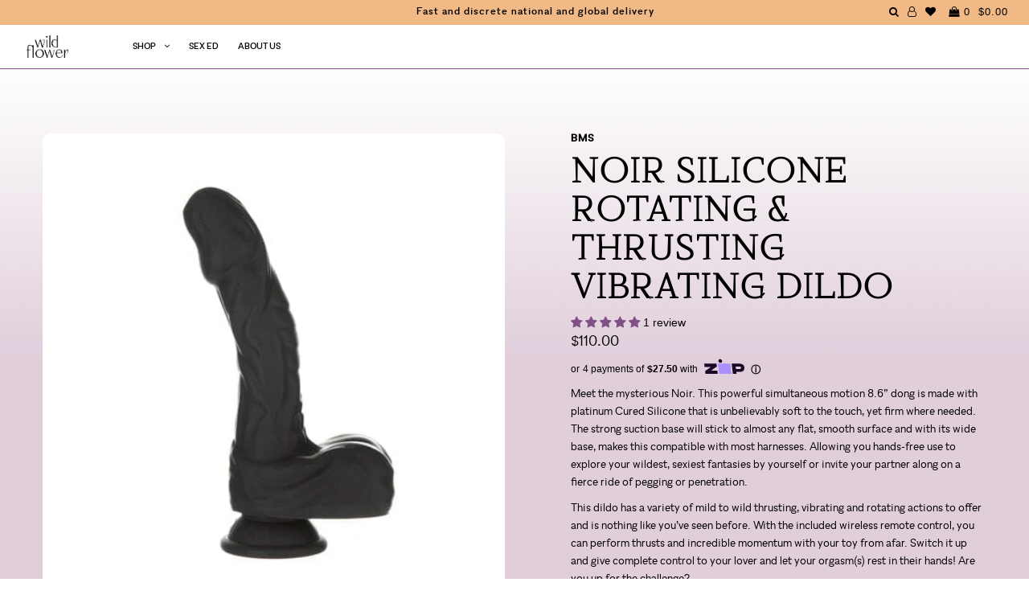

--- FILE ---
content_type: text/html; charset=utf-8
request_url: https://wildflowersex.com/products/noir-silicone-rotating-thrusting-vibrating-dildo
body_size: 41843
content:
<!DOCTYPE html>
<!--[if lt IE 7 ]><html class="ie ie6" lang="en"> <![endif]-->
<!--[if IE 7 ]><html class="ie ie7" lang="en"> <![endif]-->
<!--[if IE 8 ]><html class="ie ie8" lang="en"> <![endif]-->
<!--[if (gte IE 9)|!(IE)]><!--><html lang="en"> <!--<![endif]-->
<head>

  <!-- Google Tag Manager -->
<script>(function(w,d,s,l,i){w[l]=w[l]||[];w[l].push({'gtm.start':
new Date().getTime(),event:'gtm.js'});var f=d.getElementsByTagName(s)[0],
j=d.createElement(s),dl=l!='dataLayer'?'&l='+l:'';j.async=true;j.src=
'https://www.googletagmanager.com/gtm.js?id='+i+dl;f.parentNode.insertBefore(j,f);
})(window,document,'script','dataLayer','GTM-K7GMPQZ');</script>
<!-- End Google Tag Manager -->
  
  <meta charset="utf-8" />

    
    

  
  

  
    

  
     

  
     

  
    

  
       

  
    

  
  

  
  

  
      

  
   

  
     

  
      

  
   

  
   

  
   

  

<meta property="og:type" content="product">
<meta property="og:title" content="Noir Silicone Rotating &amp; Thrusting Vibrating Dildo">
<meta property="og:url" content="https://wildflowersex.com/products/noir-silicone-rotating-thrusting-vibrating-dildo">
<meta property="og:description" content="
Meet the mysterious Noir. This powerful simultaneous motion 8.6” dong is made with platinum Cured Silicone that is unbelievably soft to the touch, yet firm where needed. The strong suction base will stick to almost any flat, smooth surface and with its wide base, makes this compatible with most harnesses. Allowing you hands-free use to explore your wildest, sexiest fantasies by yourself or invite your partner along on a fierce ride of pegging or penetration.
This dildo has a variety of mild to wild thrusting, vibrating and rotating actions to offer and is nothing like you’ve seen before. With the included wireless remote control, you can perform thrusts and incredible momentum with your toy from afar. Switch it up and give complete control to your lover and let your orgasm(s) rest in their hands! Are you up for the challenge?
Size: 8.6&quot; in length. 6&quot; in insertable length. 1.6&quot; in width. ">

<meta property="og:image" content="http://wildflowersex.com/cdn/shop/files/naked-addiction-8-6-silicone-rotating-thrusting-vibrating-dildo-with-remote-noir-88711---Naked-Addiction---Noir---product-10095000958_grande.jpg?v=1699504402">
<meta property="og:image:secure_url" content="https://wildflowersex.com/cdn/shop/files/naked-addiction-8-6-silicone-rotating-thrusting-vibrating-dildo-with-remote-noir-88711---Naked-Addiction---Noir---product-10095000958_grande.jpg?v=1699504402">

<meta property="og:image" content="http://wildflowersex.com/cdn/shop/files/naked-addiction-8-6-silicone-rotating-thrusting-vibrating-dildo-with-remote-noir-88711---Naked-Addiction---Noir---diagram-10095124360_grande.jpg?v=1699504542">
<meta property="og:image:secure_url" content="https://wildflowersex.com/cdn/shop/files/naked-addiction-8-6-silicone-rotating-thrusting-vibrating-dildo-with-remote-noir-88711---Naked-Addiction---Noir---diagram-10095124360_grande.jpg?v=1699504542">

<meta property="og:image" content="http://wildflowersex.com/cdn/shop/files/naked-addiction-8-6-silicone-rotating-thrusting-vibrating-dildo-with-remote-noir-88711---Naked-Addiction---Noir---handshot-10095008458_grande.jpg?v=1699504428">
<meta property="og:image:secure_url" content="https://wildflowersex.com/cdn/shop/files/naked-addiction-8-6-silicone-rotating-thrusting-vibrating-dildo-with-remote-noir-88711---Naked-Addiction---Noir---handshot-10095008458_grande.jpg?v=1699504428">

<meta property="og:price:amount" content="110.00">
<meta property="og:price:currency" content="USD">

<meta property="og:site_name" content="Wild Flower">



<meta name="twitter:card" content="summary">


<meta name="twitter:site" content="@">


<meta name="twitter:title" content="Noir Silicone Rotating &amp; Thrusting Vibrating Dildo">
<meta name="twitter:description" content="
Meet the mysterious Noir. This powerful simultaneous motion 8.6” dong is made with platinum Cured Silicone that is unbelievably soft to the touch, yet firm where needed. The strong suction base will ">
<meta name="twitter:image" content="https://wildflowersex.com/cdn/shop/files/naked-addiction-8-6-silicone-rotating-thrusting-vibrating-dildo-with-remote-noir-88711---Naked-Addiction---Noir---product-10095000958_large.jpg?v=1699504402">
<meta name="twitter:image:width" content="480">
<meta name="twitter:image:height" content="480">


  <!-- SEO
================================================== -->

  <title>
    Noir Silicone Rotating &amp; Thrusting Vibrating Dildo &ndash; Wild Flower
  </title>
  
  <meta name="description" content="Meet the mysterious Noir. This powerful simultaneous motion 8.6” dong is made with platinum Cured Silicone that is unbelievably soft to the touch, yet firm where needed. The strong suction base will stick to almost any flat, smooth surface and with its wide base, makes this compatible with most harnesses. Allowing you " />
  
  <link rel="canonical" href="https://wildflowersex.com/products/noir-silicone-rotating-thrusting-vibrating-dildo" />

  <!-- CSS
================================================== -->

  <link href="//wildflowersex.com/cdn/shop/t/73/assets/stylesheet.css?v=120923814070999505761764673390" rel="stylesheet" type="text/css" media="all" />
  <link href="//wildflowersex.com/cdn/shop/t/73/assets/queries.css?v=36248473825557082491749663307" rel="stylesheet" type="text/css" media="all" />
  <link href="//wildflowersex.com/cdn/shop/t/73/assets/fonts.css?v=64973640208440248681749663273" rel="stylesheet" type="text/css" media="all" />
  <link href="//wildflowersex.com/cdn/shop/t/73/assets/animation.css?v=111603181540343972631749663271" rel="stylesheet" type="text/css" media="all" />
  <link href="//wildflowersex.com/cdn/shop/t/73/assets/slick.css?v=98340474046176884051749663273" rel="stylesheet" type="text/css" media="all" />
  <link href="//wildflowersex.com/cdn/shop/t/73/assets/slick-theme.css?v=125942761100639773661749663272" rel="stylesheet" type="text/css" media="all" />
  <link href="//wildflowersex.com/cdn/shop/t/73/assets/aos.css?v=17501871102161126841749663271" rel="stylesheet" type="text/css" media="all" />

  <!-- JS
================================================== -->
  <script type="text/javascript" src="//ajax.googleapis.com/ajax/libs/jquery/2.2.4/jquery.min.js"></script>
  <script src="//wildflowersex.com/cdn/shop/t/73/assets/theme.js?v=151528420727229942721749663275" type="text/javascript"></script>
  <script src="//wildflowersex.com/cdn/shop/t/73/assets/slick.min.js?v=71779134894361685811749663273" type="text/javascript"></script>
  <script src="//wildflowersex.com/cdn/shopifycloud/storefront/assets/themes_support/option_selection-b017cd28.js" type="text/javascript"></script>
  <script src="//wildflowersex.com/cdn/shop/t/73/assets/lazysizes.min.js?v=74688023037297842991749663274" type="text/javascript"></script>
  <script src="//wildflowersex.com/cdn/shop/t/73/assets/ls.unveilhooks.js?v=144412482547258551841749663273" type="text/javascript"></script>

  

  <meta name="viewport" content="width=device-width, initial-scale=1, viewport-fit=cover">
  
  
  <link rel="shortcut icon" href="//wildflowersex.com/cdn/shop/files/favicon2_32x32.png?v=1613685830" type="image/png" />
  
  
  <script>window.performance && window.performance.mark && window.performance.mark('shopify.content_for_header.start');</script><meta name="google-site-verification" content="WcK6AQfo-sXseT-T3Kiwo7Rl5zRA0IepPFiCj4mhlsY">
<meta name="facebook-domain-verification" content="3hiyzv56jcohds2gtdtbwmlghdwg34">
<meta id="shopify-digital-wallet" name="shopify-digital-wallet" content="/20304061/digital_wallets/dialog">
<meta name="shopify-checkout-api-token" content="f7880c6984942463806edab6a108695f">
<link rel="alternate" type="application/json+oembed" href="https://wildflowersex.com/products/noir-silicone-rotating-thrusting-vibrating-dildo.oembed">
<script async="async" src="/checkouts/internal/preloads.js?locale=en-US"></script>
<link rel="preconnect" href="https://shop.app" crossorigin="anonymous">
<script async="async" src="https://shop.app/checkouts/internal/preloads.js?locale=en-US&shop_id=20304061" crossorigin="anonymous"></script>
<script id="apple-pay-shop-capabilities" type="application/json">{"shopId":20304061,"countryCode":"US","currencyCode":"USD","merchantCapabilities":["supports3DS"],"merchantId":"gid:\/\/shopify\/Shop\/20304061","merchantName":"Wild Flower","requiredBillingContactFields":["postalAddress","email"],"requiredShippingContactFields":["postalAddress","email"],"shippingType":"shipping","supportedNetworks":["visa","masterCard","amex","discover","elo","jcb"],"total":{"type":"pending","label":"Wild Flower","amount":"1.00"},"shopifyPaymentsEnabled":true,"supportsSubscriptions":true}</script>
<script id="shopify-features" type="application/json">{"accessToken":"f7880c6984942463806edab6a108695f","betas":["rich-media-storefront-analytics"],"domain":"wildflowersex.com","predictiveSearch":true,"shopId":20304061,"locale":"en"}</script>
<script>var Shopify = Shopify || {};
Shopify.shop = "wild-flower-sex.myshopify.com";
Shopify.locale = "en";
Shopify.currency = {"active":"USD","rate":"1.0"};
Shopify.country = "US";
Shopify.theme = {"name":"wild-flower-shopify\/Enby-3-Launch","id":177954193773,"schema_name":"Icon","schema_version":"5.1.2","theme_store_id":null,"role":"main"};
Shopify.theme.handle = "null";
Shopify.theme.style = {"id":null,"handle":null};
Shopify.cdnHost = "wildflowersex.com/cdn";
Shopify.routes = Shopify.routes || {};
Shopify.routes.root = "/";</script>
<script type="module">!function(o){(o.Shopify=o.Shopify||{}).modules=!0}(window);</script>
<script>!function(o){function n(){var o=[];function n(){o.push(Array.prototype.slice.apply(arguments))}return n.q=o,n}var t=o.Shopify=o.Shopify||{};t.loadFeatures=n(),t.autoloadFeatures=n()}(window);</script>
<script>
  window.ShopifyPay = window.ShopifyPay || {};
  window.ShopifyPay.apiHost = "shop.app\/pay";
  window.ShopifyPay.redirectState = null;
</script>
<script id="shop-js-analytics" type="application/json">{"pageType":"product"}</script>
<script defer="defer" async type="module" src="//wildflowersex.com/cdn/shopifycloud/shop-js/modules/v2/client.init-shop-cart-sync_BT-GjEfc.en.esm.js"></script>
<script defer="defer" async type="module" src="//wildflowersex.com/cdn/shopifycloud/shop-js/modules/v2/chunk.common_D58fp_Oc.esm.js"></script>
<script defer="defer" async type="module" src="//wildflowersex.com/cdn/shopifycloud/shop-js/modules/v2/chunk.modal_xMitdFEc.esm.js"></script>
<script type="module">
  await import("//wildflowersex.com/cdn/shopifycloud/shop-js/modules/v2/client.init-shop-cart-sync_BT-GjEfc.en.esm.js");
await import("//wildflowersex.com/cdn/shopifycloud/shop-js/modules/v2/chunk.common_D58fp_Oc.esm.js");
await import("//wildflowersex.com/cdn/shopifycloud/shop-js/modules/v2/chunk.modal_xMitdFEc.esm.js");

  window.Shopify.SignInWithShop?.initShopCartSync?.({"fedCMEnabled":true,"windoidEnabled":true});

</script>
<script>
  window.Shopify = window.Shopify || {};
  if (!window.Shopify.featureAssets) window.Shopify.featureAssets = {};
  window.Shopify.featureAssets['shop-js'] = {"shop-cart-sync":["modules/v2/client.shop-cart-sync_DZOKe7Ll.en.esm.js","modules/v2/chunk.common_D58fp_Oc.esm.js","modules/v2/chunk.modal_xMitdFEc.esm.js"],"init-fed-cm":["modules/v2/client.init-fed-cm_B6oLuCjv.en.esm.js","modules/v2/chunk.common_D58fp_Oc.esm.js","modules/v2/chunk.modal_xMitdFEc.esm.js"],"shop-cash-offers":["modules/v2/client.shop-cash-offers_D2sdYoxE.en.esm.js","modules/v2/chunk.common_D58fp_Oc.esm.js","modules/v2/chunk.modal_xMitdFEc.esm.js"],"shop-login-button":["modules/v2/client.shop-login-button_QeVjl5Y3.en.esm.js","modules/v2/chunk.common_D58fp_Oc.esm.js","modules/v2/chunk.modal_xMitdFEc.esm.js"],"pay-button":["modules/v2/client.pay-button_DXTOsIq6.en.esm.js","modules/v2/chunk.common_D58fp_Oc.esm.js","modules/v2/chunk.modal_xMitdFEc.esm.js"],"shop-button":["modules/v2/client.shop-button_DQZHx9pm.en.esm.js","modules/v2/chunk.common_D58fp_Oc.esm.js","modules/v2/chunk.modal_xMitdFEc.esm.js"],"avatar":["modules/v2/client.avatar_BTnouDA3.en.esm.js"],"init-windoid":["modules/v2/client.init-windoid_CR1B-cfM.en.esm.js","modules/v2/chunk.common_D58fp_Oc.esm.js","modules/v2/chunk.modal_xMitdFEc.esm.js"],"init-shop-for-new-customer-accounts":["modules/v2/client.init-shop-for-new-customer-accounts_C_vY_xzh.en.esm.js","modules/v2/client.shop-login-button_QeVjl5Y3.en.esm.js","modules/v2/chunk.common_D58fp_Oc.esm.js","modules/v2/chunk.modal_xMitdFEc.esm.js"],"init-shop-email-lookup-coordinator":["modules/v2/client.init-shop-email-lookup-coordinator_BI7n9ZSv.en.esm.js","modules/v2/chunk.common_D58fp_Oc.esm.js","modules/v2/chunk.modal_xMitdFEc.esm.js"],"init-shop-cart-sync":["modules/v2/client.init-shop-cart-sync_BT-GjEfc.en.esm.js","modules/v2/chunk.common_D58fp_Oc.esm.js","modules/v2/chunk.modal_xMitdFEc.esm.js"],"shop-toast-manager":["modules/v2/client.shop-toast-manager_DiYdP3xc.en.esm.js","modules/v2/chunk.common_D58fp_Oc.esm.js","modules/v2/chunk.modal_xMitdFEc.esm.js"],"init-customer-accounts":["modules/v2/client.init-customer-accounts_D9ZNqS-Q.en.esm.js","modules/v2/client.shop-login-button_QeVjl5Y3.en.esm.js","modules/v2/chunk.common_D58fp_Oc.esm.js","modules/v2/chunk.modal_xMitdFEc.esm.js"],"init-customer-accounts-sign-up":["modules/v2/client.init-customer-accounts-sign-up_iGw4briv.en.esm.js","modules/v2/client.shop-login-button_QeVjl5Y3.en.esm.js","modules/v2/chunk.common_D58fp_Oc.esm.js","modules/v2/chunk.modal_xMitdFEc.esm.js"],"shop-follow-button":["modules/v2/client.shop-follow-button_CqMgW2wH.en.esm.js","modules/v2/chunk.common_D58fp_Oc.esm.js","modules/v2/chunk.modal_xMitdFEc.esm.js"],"checkout-modal":["modules/v2/client.checkout-modal_xHeaAweL.en.esm.js","modules/v2/chunk.common_D58fp_Oc.esm.js","modules/v2/chunk.modal_xMitdFEc.esm.js"],"shop-login":["modules/v2/client.shop-login_D91U-Q7h.en.esm.js","modules/v2/chunk.common_D58fp_Oc.esm.js","modules/v2/chunk.modal_xMitdFEc.esm.js"],"lead-capture":["modules/v2/client.lead-capture_BJmE1dJe.en.esm.js","modules/v2/chunk.common_D58fp_Oc.esm.js","modules/v2/chunk.modal_xMitdFEc.esm.js"],"payment-terms":["modules/v2/client.payment-terms_Ci9AEqFq.en.esm.js","modules/v2/chunk.common_D58fp_Oc.esm.js","modules/v2/chunk.modal_xMitdFEc.esm.js"]};
</script>
<script>(function() {
  var isLoaded = false;
  function asyncLoad() {
    if (isLoaded) return;
    isLoaded = true;
    var urls = ["https:\/\/upsells.boldapps.net\/v2_ui\/js\/UpsellTracker.js?shop=wild-flower-sex.myshopify.com","https:\/\/upsells.boldapps.net\/v2_ui\/js\/upsell.js?shop=wild-flower-sex.myshopify.com","https:\/\/static.klaviyo.com\/onsite\/js\/klaviyo.js?company_id=XKiMcc\u0026shop=wild-flower-sex.myshopify.com","https:\/\/static.klaviyo.com\/onsite\/js\/klaviyo.js?company_id=XKiMcc\u0026shop=wild-flower-sex.myshopify.com","https:\/\/static.klaviyo.com\/onsite\/js\/klaviyo.js?company_id=XKiMcc\u0026shop=wild-flower-sex.myshopify.com","https:\/\/instafeed.nfcube.com\/cdn\/c9e8d5faeefe89c3cfed676379626566.js?shop=wild-flower-sex.myshopify.com","https:\/\/shopify-widget.route.com\/shopify.widget.js?shop=wild-flower-sex.myshopify.com"];
    for (var i = 0; i < urls.length; i++) {
      var s = document.createElement('script');
      s.type = 'text/javascript';
      s.async = true;
      s.src = urls[i];
      var x = document.getElementsByTagName('script')[0];
      x.parentNode.insertBefore(s, x);
    }
  };
  if(window.attachEvent) {
    window.attachEvent('onload', asyncLoad);
  } else {
    window.addEventListener('load', asyncLoad, false);
  }
})();</script>
<script id="__st">var __st={"a":20304061,"offset":-18000,"reqid":"5e1623e8-9ee3-495d-9d19-412855099e16-1769074647","pageurl":"wildflowersex.com\/products\/noir-silicone-rotating-thrusting-vibrating-dildo","u":"f3f18201e630","p":"product","rtyp":"product","rid":6853252907111};</script>
<script>window.ShopifyPaypalV4VisibilityTracking = true;</script>
<script id="captcha-bootstrap">!function(){'use strict';const t='contact',e='account',n='new_comment',o=[[t,t],['blogs',n],['comments',n],[t,'customer']],c=[[e,'customer_login'],[e,'guest_login'],[e,'recover_customer_password'],[e,'create_customer']],r=t=>t.map((([t,e])=>`form[action*='/${t}']:not([data-nocaptcha='true']) input[name='form_type'][value='${e}']`)).join(','),a=t=>()=>t?[...document.querySelectorAll(t)].map((t=>t.form)):[];function s(){const t=[...o],e=r(t);return a(e)}const i='password',u='form_key',d=['recaptcha-v3-token','g-recaptcha-response','h-captcha-response',i],f=()=>{try{return window.sessionStorage}catch{return}},m='__shopify_v',_=t=>t.elements[u];function p(t,e,n=!1){try{const o=window.sessionStorage,c=JSON.parse(o.getItem(e)),{data:r}=function(t){const{data:e,action:n}=t;return t[m]||n?{data:e,action:n}:{data:t,action:n}}(c);for(const[e,n]of Object.entries(r))t.elements[e]&&(t.elements[e].value=n);n&&o.removeItem(e)}catch(o){console.error('form repopulation failed',{error:o})}}const l='form_type',E='cptcha';function T(t){t.dataset[E]=!0}const w=window,h=w.document,L='Shopify',v='ce_forms',y='captcha';let A=!1;((t,e)=>{const n=(g='f06e6c50-85a8-45c8-87d0-21a2b65856fe',I='https://cdn.shopify.com/shopifycloud/storefront-forms-hcaptcha/ce_storefront_forms_captcha_hcaptcha.v1.5.2.iife.js',D={infoText:'Protected by hCaptcha',privacyText:'Privacy',termsText:'Terms'},(t,e,n)=>{const o=w[L][v],c=o.bindForm;if(c)return c(t,g,e,D).then(n);var r;o.q.push([[t,g,e,D],n]),r=I,A||(h.body.append(Object.assign(h.createElement('script'),{id:'captcha-provider',async:!0,src:r})),A=!0)});var g,I,D;w[L]=w[L]||{},w[L][v]=w[L][v]||{},w[L][v].q=[],w[L][y]=w[L][y]||{},w[L][y].protect=function(t,e){n(t,void 0,e),T(t)},Object.freeze(w[L][y]),function(t,e,n,w,h,L){const[v,y,A,g]=function(t,e,n){const i=e?o:[],u=t?c:[],d=[...i,...u],f=r(d),m=r(i),_=r(d.filter((([t,e])=>n.includes(e))));return[a(f),a(m),a(_),s()]}(w,h,L),I=t=>{const e=t.target;return e instanceof HTMLFormElement?e:e&&e.form},D=t=>v().includes(t);t.addEventListener('submit',(t=>{const e=I(t);if(!e)return;const n=D(e)&&!e.dataset.hcaptchaBound&&!e.dataset.recaptchaBound,o=_(e),c=g().includes(e)&&(!o||!o.value);(n||c)&&t.preventDefault(),c&&!n&&(function(t){try{if(!f())return;!function(t){const e=f();if(!e)return;const n=_(t);if(!n)return;const o=n.value;o&&e.removeItem(o)}(t);const e=Array.from(Array(32),(()=>Math.random().toString(36)[2])).join('');!function(t,e){_(t)||t.append(Object.assign(document.createElement('input'),{type:'hidden',name:u})),t.elements[u].value=e}(t,e),function(t,e){const n=f();if(!n)return;const o=[...t.querySelectorAll(`input[type='${i}']`)].map((({name:t})=>t)),c=[...d,...o],r={};for(const[a,s]of new FormData(t).entries())c.includes(a)||(r[a]=s);n.setItem(e,JSON.stringify({[m]:1,action:t.action,data:r}))}(t,e)}catch(e){console.error('failed to persist form',e)}}(e),e.submit())}));const S=(t,e)=>{t&&!t.dataset[E]&&(n(t,e.some((e=>e===t))),T(t))};for(const o of['focusin','change'])t.addEventListener(o,(t=>{const e=I(t);D(e)&&S(e,y())}));const B=e.get('form_key'),M=e.get(l),P=B&&M;t.addEventListener('DOMContentLoaded',(()=>{const t=y();if(P)for(const e of t)e.elements[l].value===M&&p(e,B);[...new Set([...A(),...v().filter((t=>'true'===t.dataset.shopifyCaptcha))])].forEach((e=>S(e,t)))}))}(h,new URLSearchParams(w.location.search),n,t,e,['guest_login'])})(!0,!0)}();</script>
<script integrity="sha256-4kQ18oKyAcykRKYeNunJcIwy7WH5gtpwJnB7kiuLZ1E=" data-source-attribution="shopify.loadfeatures" defer="defer" src="//wildflowersex.com/cdn/shopifycloud/storefront/assets/storefront/load_feature-a0a9edcb.js" crossorigin="anonymous"></script>
<script crossorigin="anonymous" defer="defer" src="//wildflowersex.com/cdn/shopifycloud/storefront/assets/shopify_pay/storefront-65b4c6d7.js?v=20250812"></script>
<script data-source-attribution="shopify.dynamic_checkout.dynamic.init">var Shopify=Shopify||{};Shopify.PaymentButton=Shopify.PaymentButton||{isStorefrontPortableWallets:!0,init:function(){window.Shopify.PaymentButton.init=function(){};var t=document.createElement("script");t.src="https://wildflowersex.com/cdn/shopifycloud/portable-wallets/latest/portable-wallets.en.js",t.type="module",document.head.appendChild(t)}};
</script>
<script data-source-attribution="shopify.dynamic_checkout.buyer_consent">
  function portableWalletsHideBuyerConsent(e){var t=document.getElementById("shopify-buyer-consent"),n=document.getElementById("shopify-subscription-policy-button");t&&n&&(t.classList.add("hidden"),t.setAttribute("aria-hidden","true"),n.removeEventListener("click",e))}function portableWalletsShowBuyerConsent(e){var t=document.getElementById("shopify-buyer-consent"),n=document.getElementById("shopify-subscription-policy-button");t&&n&&(t.classList.remove("hidden"),t.removeAttribute("aria-hidden"),n.addEventListener("click",e))}window.Shopify?.PaymentButton&&(window.Shopify.PaymentButton.hideBuyerConsent=portableWalletsHideBuyerConsent,window.Shopify.PaymentButton.showBuyerConsent=portableWalletsShowBuyerConsent);
</script>
<script data-source-attribution="shopify.dynamic_checkout.cart.bootstrap">document.addEventListener("DOMContentLoaded",(function(){function t(){return document.querySelector("shopify-accelerated-checkout-cart, shopify-accelerated-checkout")}if(t())Shopify.PaymentButton.init();else{new MutationObserver((function(e,n){t()&&(Shopify.PaymentButton.init(),n.disconnect())})).observe(document.body,{childList:!0,subtree:!0})}}));
</script>
<link id="shopify-accelerated-checkout-styles" rel="stylesheet" media="screen" href="https://wildflowersex.com/cdn/shopifycloud/portable-wallets/latest/accelerated-checkout-backwards-compat.css" crossorigin="anonymous">
<style id="shopify-accelerated-checkout-cart">
        #shopify-buyer-consent {
  margin-top: 1em;
  display: inline-block;
  width: 100%;
}

#shopify-buyer-consent.hidden {
  display: none;
}

#shopify-subscription-policy-button {
  background: none;
  border: none;
  padding: 0;
  text-decoration: underline;
  font-size: inherit;
  cursor: pointer;
}

#shopify-subscription-policy-button::before {
  box-shadow: none;
}

      </style>

<script>window.performance && window.performance.mark && window.performance.mark('shopify.content_for_header.end');</script>

  
<script>window.BOLD = window.BOLD || {};
    window.BOLD.common = window.BOLD.common || {};
    window.BOLD.common.Shopify = window.BOLD.common.Shopify || {};
    window.BOLD.common.Shopify.shop = {
      domain: 'wildflowersex.com',
      permanent_domain: 'wild-flower-sex.myshopify.com',
      url: 'https://wildflowersex.com',
      secure_url: 'https://wildflowersex.com',
      money_format: "${{amount}}",
      currency: "USD"
    };
    window.BOLD.common.Shopify.customer = {
      id: null,
      tags: null,
    };
    window.BOLD.common.Shopify.cart = {"note":null,"attributes":{},"original_total_price":0,"total_price":0,"total_discount":0,"total_weight":0.0,"item_count":0,"items":[],"requires_shipping":false,"currency":"USD","items_subtotal_price":0,"cart_level_discount_applications":[],"checkout_charge_amount":0};
    window.BOLD.common.template = 'product';window.BOLD.common.Shopify.formatMoney = function(money, format) {
        function n(t, e) {
            return "undefined" == typeof t ? e : t
        }
        function r(t, e, r, i) {
            if (e = n(e, 2),
                r = n(r, ","),
                i = n(i, "."),
            isNaN(t) || null == t)
                return 0;
            t = (t / 100).toFixed(e);
            var o = t.split(".")
                , a = o[0].replace(/(\d)(?=(\d\d\d)+(?!\d))/g, "$1" + r)
                , s = o[1] ? i + o[1] : "";
            return a + s
        }
        "string" == typeof money && (money = money.replace(".", ""));
        var i = ""
            , o = /\{\{\s*(\w+)\s*\}\}/
            , a = format || window.BOLD.common.Shopify.shop.money_format || window.Shopify.money_format || "$ {{ amount }}";
        switch (a.match(o)[1]) {
            case "amount":
                i = r(money, 2, ",", ".");
                break;
            case "amount_no_decimals":
                i = r(money, 0, ",", ".");
                break;
            case "amount_with_comma_separator":
                i = r(money, 2, ".", ",");
                break;
            case "amount_no_decimals_with_comma_separator":
                i = r(money, 0, ".", ",");
                break;
            case "amount_with_space_separator":
                i = r(money, 2, " ", ",");
                break;
            case "amount_no_decimals_with_space_separator":
                i = r(money, 0, " ", ",");
                break;
            case "amount_with_apostrophe_separator":
                i = r(money, 2, "'", ".");
                break;
        }
        return a.replace(o, i);
    };
    window.BOLD.common.Shopify.saveProduct = function (handle, product) {
      if (typeof handle === 'string' && typeof window.BOLD.common.Shopify.products[handle] === 'undefined') {
        if (typeof product === 'number') {
          window.BOLD.common.Shopify.handles[product] = handle;
          product = { id: product };
        }
        window.BOLD.common.Shopify.products[handle] = product;
      }
    };
    window.BOLD.common.Shopify.saveVariant = function (variant_id, variant) {
      if (typeof variant_id === 'number' && typeof window.BOLD.common.Shopify.variants[variant_id] === 'undefined') {
        window.BOLD.common.Shopify.variants[variant_id] = variant;
      }
    };window.BOLD.common.Shopify.products = window.BOLD.common.Shopify.products || {};
    window.BOLD.common.Shopify.variants = window.BOLD.common.Shopify.variants || {};
    window.BOLD.common.Shopify.handles = window.BOLD.common.Shopify.handles || {};window.BOLD.common.Shopify.handle = "noir-silicone-rotating-thrusting-vibrating-dildo"
window.BOLD.common.Shopify.saveProduct("noir-silicone-rotating-thrusting-vibrating-dildo", 6853252907111);window.BOLD.common.Shopify.saveVariant(40279789961319, { product_id: 6853252907111, product_handle: "noir-silicone-rotating-thrusting-vibrating-dildo", price: 11000, group_id: '', csp_metafield: {}});window.BOLD.apps_installed = {"Product Upsell":3} || {};window.BOLD.common.Shopify.metafields = window.BOLD.common.Shopify.metafields || {};window.BOLD.common.Shopify.metafields["bold_rp"] = {};window.BOLD.common.Shopify.metafields["bold_csp_defaults"] = {};window.BOLD.common.cacheParams = window.BOLD.common.cacheParams || {};
</script><link href="//wildflowersex.com/cdn/shop/t/73/assets/bold-upsell.css?v=51915886505602322711749663274" rel="stylesheet" type="text/css" media="all" />
<link href="//wildflowersex.com/cdn/shop/t/73/assets/bold-upsell-custom.css?v=150135899998303055901749663273" rel="stylesheet" type="text/css" media="all" />

  <link rel="next" href="/next"/>
  <link rel="prev" href="/prev"/>

  
<script type="application/ld+json">
{
  "@context": "https://schema.org",
  "@type": "WebSite",
  "url": "https://wildflowersex.com/",
  "potentialAction": {
    "@type": "SearchAction",
    "target": "https://wildflowersex.com/search?q={search_term_string}",
    "query-input": "required name=search_term_string"
  }
}
</script>
  

<script src="//wildflowersex.com/cdn/shop/t/73/assets/slideout.min.js?v=124021314526455746731749663274" type="text/javascript"></script>

<script type="text/javascript">
    $(document).ready(function () {
        var slideout = new Slideout({
            'panel': $('#panel').get(0),
            'menu': $('#menu').get(0),
            'padding': 286,
            'tolerance': 70,
          'touch': false
          });

        // Toggle button
        $('.toggle-button').on('click', function () {
            slideout.toggle();
        });
    });
</script>
<div id="shopify-section-filter-menu-settings" class="shopify-section">




</div>
<!-- BEGIN app block: shopify://apps/judge-me-reviews/blocks/judgeme_core/61ccd3b1-a9f2-4160-9fe9-4fec8413e5d8 --><!-- Start of Judge.me Core -->






<link rel="dns-prefetch" href="https://cdnwidget.judge.me">
<link rel="dns-prefetch" href="https://cdn.judge.me">
<link rel="dns-prefetch" href="https://cdn1.judge.me">
<link rel="dns-prefetch" href="https://api.judge.me">

<script data-cfasync='false' class='jdgm-settings-script'>window.jdgmSettings={"pagination":5,"disable_web_reviews":false,"badge_no_review_text":"No reviews","badge_n_reviews_text":"{{ n }} review/reviews","badge_star_color":"#805086","hide_badge_preview_if_no_reviews":true,"badge_hide_text":false,"enforce_center_preview_badge":false,"widget_title":"Customer Reviews","widget_open_form_text":"Write a review","widget_close_form_text":"Cancel review","widget_refresh_page_text":"Refresh page","widget_summary_text":"Based on {{ number_of_reviews }} review/reviews","widget_no_review_text":"Be the first to write a review","widget_name_field_text":"Display name","widget_verified_name_field_text":"Verified Name (public)","widget_name_placeholder_text":"Display name","widget_required_field_error_text":"This field is required.","widget_email_field_text":"Email address","widget_verified_email_field_text":"Verified Email (private, can not be edited)","widget_email_placeholder_text":"Your email address","widget_email_field_error_text":"Please enter a valid email address.","widget_rating_field_text":"Rating","widget_review_title_field_text":"Review Title","widget_review_title_placeholder_text":"Give your review a title","widget_review_body_field_text":"Review content","widget_review_body_placeholder_text":"Start writing here...","widget_pictures_field_text":"Picture/Video (optional)","widget_submit_review_text":"Submit Review","widget_submit_verified_review_text":"Submit Verified Review","widget_submit_success_msg_with_auto_publish":"Thank you! Please refresh the page in a few moments to see your review. You can remove or edit your review by logging into \u003ca href='https://judge.me/login' target='_blank' rel='nofollow noopener'\u003eJudge.me\u003c/a\u003e","widget_submit_success_msg_no_auto_publish":"Thank you! Your review will be published as soon as it is approved by the shop admin. You can remove or edit your review by logging into \u003ca href='https://judge.me/login' target='_blank' rel='nofollow noopener'\u003eJudge.me\u003c/a\u003e","widget_show_default_reviews_out_of_total_text":"Showing {{ n_reviews_shown }} out of {{ n_reviews }} reviews.","widget_show_all_link_text":"Show all","widget_show_less_link_text":"Show less","widget_author_said_text":"{{ reviewer_name }} said:","widget_days_text":"{{ n }} days ago","widget_weeks_text":"{{ n }} week/weeks ago","widget_months_text":"{{ n }} month/months ago","widget_years_text":"{{ n }} year/years ago","widget_yesterday_text":"Yesterday","widget_today_text":"Today","widget_replied_text":"\u003e\u003e {{ shop_name }} replied:","widget_read_more_text":"Read more","widget_reviewer_name_as_initial":"","widget_rating_filter_color":"#805086","widget_rating_filter_see_all_text":"See all reviews","widget_sorting_most_recent_text":"Most Recent","widget_sorting_highest_rating_text":"Highest Rating","widget_sorting_lowest_rating_text":"Lowest Rating","widget_sorting_with_pictures_text":"Only Pictures","widget_sorting_most_helpful_text":"Most Helpful","widget_open_question_form_text":"Ask a question","widget_reviews_subtab_text":"Reviews","widget_questions_subtab_text":"Questions","widget_question_label_text":"Question","widget_answer_label_text":"Answer","widget_question_placeholder_text":"Write your question here","widget_submit_question_text":"Submit Question","widget_question_submit_success_text":"Thank you for your question! We will notify you once it gets answered.","widget_star_color":"#805086","verified_badge_text":"Verified","verified_badge_bg_color":"","verified_badge_text_color":"","verified_badge_placement":"left-of-reviewer-name","widget_review_max_height":"","widget_hide_border":false,"widget_social_share":false,"widget_thumb":false,"widget_review_location_show":false,"widget_location_format":"","all_reviews_include_out_of_store_products":true,"all_reviews_out_of_store_text":"(out of store)","all_reviews_pagination":100,"all_reviews_product_name_prefix_text":"about","enable_review_pictures":true,"enable_question_anwser":false,"widget_theme":"default","review_date_format":"mm/dd/yyyy","default_sort_method":"most-recent","widget_product_reviews_subtab_text":"Product Reviews","widget_shop_reviews_subtab_text":"Shop Reviews","widget_other_products_reviews_text":"Reviews for other products","widget_store_reviews_subtab_text":"Store reviews","widget_no_store_reviews_text":"This store hasn't received any reviews yet","widget_web_restriction_product_reviews_text":"This product hasn't received any reviews yet","widget_no_items_text":"No items found","widget_show_more_text":"Show more","widget_write_a_store_review_text":"Write a Store Review","widget_other_languages_heading":"Reviews in Other Languages","widget_translate_review_text":"Translate review to {{ language }}","widget_translating_review_text":"Translating...","widget_show_original_translation_text":"Show original ({{ language }})","widget_translate_review_failed_text":"Review couldn't be translated.","widget_translate_review_retry_text":"Retry","widget_translate_review_try_again_later_text":"Try again later","show_product_url_for_grouped_product":false,"widget_sorting_pictures_first_text":"Pictures First","show_pictures_on_all_rev_page_mobile":false,"show_pictures_on_all_rev_page_desktop":false,"floating_tab_hide_mobile_install_preference":true,"floating_tab_button_name":"★ Reviews","floating_tab_title":"Let customers speak for us","floating_tab_button_color":"","floating_tab_button_background_color":"","floating_tab_url":"","floating_tab_url_enabled":false,"floating_tab_tab_style":"text","all_reviews_text_badge_text":"Customers rate us {{ shop.metafields.judgeme.all_reviews_rating | round: 1 }}/5 based on {{ shop.metafields.judgeme.all_reviews_count }} reviews.","all_reviews_text_badge_text_branded_style":"{{ shop.metafields.judgeme.all_reviews_rating | round: 1 }} out of 5 stars based on {{ shop.metafields.judgeme.all_reviews_count }} reviews","is_all_reviews_text_badge_a_link":false,"show_stars_for_all_reviews_text_badge":false,"all_reviews_text_badge_url":"","all_reviews_text_style":"branded","all_reviews_text_color_style":"judgeme_brand_color","all_reviews_text_color":"#108474","all_reviews_text_show_jm_brand":true,"featured_carousel_show_header":true,"featured_carousel_title":"Let customers speak for us","testimonials_carousel_title":"Customers are saying","videos_carousel_title":"Real customer stories","cards_carousel_title":"Customers are saying","featured_carousel_count_text":"from {{ n }} reviews","featured_carousel_add_link_to_all_reviews_page":false,"featured_carousel_url":"","featured_carousel_show_images":true,"featured_carousel_autoslide_interval":5,"featured_carousel_arrows_on_the_sides":false,"featured_carousel_height":250,"featured_carousel_width":80,"featured_carousel_image_size":0,"featured_carousel_image_height":250,"featured_carousel_arrow_color":"#eeeeee","verified_count_badge_style":"branded","verified_count_badge_orientation":"horizontal","verified_count_badge_color_style":"judgeme_brand_color","verified_count_badge_color":"#108474","is_verified_count_badge_a_link":false,"verified_count_badge_url":"","verified_count_badge_show_jm_brand":true,"widget_rating_preset_default":5,"widget_first_sub_tab":"product-reviews","widget_show_histogram":true,"widget_histogram_use_custom_color":true,"widget_pagination_use_custom_color":true,"widget_star_use_custom_color":true,"widget_verified_badge_use_custom_color":false,"widget_write_review_use_custom_color":false,"picture_reminder_submit_button":"Upload Pictures","enable_review_videos":false,"mute_video_by_default":false,"widget_sorting_videos_first_text":"Videos First","widget_review_pending_text":"Pending","featured_carousel_items_for_large_screen":3,"social_share_options_order":"Facebook,Twitter","remove_microdata_snippet":false,"disable_json_ld":false,"enable_json_ld_products":false,"preview_badge_show_question_text":false,"preview_badge_no_question_text":"No questions","preview_badge_n_question_text":"{{ number_of_questions }} question/questions","qa_badge_show_icon":false,"qa_badge_position":"same-row","remove_judgeme_branding":true,"widget_add_search_bar":false,"widget_search_bar_placeholder":"Search","widget_sorting_verified_only_text":"Verified only","featured_carousel_theme":"default","featured_carousel_show_rating":true,"featured_carousel_show_title":true,"featured_carousel_show_body":true,"featured_carousel_show_date":false,"featured_carousel_show_reviewer":true,"featured_carousel_show_product":false,"featured_carousel_header_background_color":"#108474","featured_carousel_header_text_color":"#ffffff","featured_carousel_name_product_separator":"reviewed","featured_carousel_full_star_background":"#108474","featured_carousel_empty_star_background":"#dadada","featured_carousel_vertical_theme_background":"#f9fafb","featured_carousel_verified_badge_enable":true,"featured_carousel_verified_badge_color":"#108474","featured_carousel_border_style":"round","featured_carousel_review_line_length_limit":3,"featured_carousel_more_reviews_button_text":"Read more reviews","featured_carousel_view_product_button_text":"View product","all_reviews_page_load_reviews_on":"scroll","all_reviews_page_load_more_text":"Load More Reviews","disable_fb_tab_reviews":false,"enable_ajax_cdn_cache":false,"widget_advanced_speed_features":5,"widget_public_name_text":"displayed publicly like","default_reviewer_name":"John Smith","default_reviewer_name_has_non_latin":true,"widget_reviewer_anonymous":"Anonymous","medals_widget_title":"Judge.me Review Medals","medals_widget_background_color":"#f9fafb","medals_widget_position":"footer_all_pages","medals_widget_border_color":"#f9fafb","medals_widget_verified_text_position":"left","medals_widget_use_monochromatic_version":false,"medals_widget_elements_color":"#108474","show_reviewer_avatar":true,"widget_invalid_yt_video_url_error_text":"Not a YouTube video URL","widget_max_length_field_error_text":"Please enter no more than {0} characters.","widget_show_country_flag":false,"widget_show_collected_via_shop_app":true,"widget_verified_by_shop_badge_style":"light","widget_verified_by_shop_text":"Verified by Shop","widget_show_photo_gallery":false,"widget_load_with_code_splitting":true,"widget_ugc_install_preference":false,"widget_ugc_title":"Made by us, Shared by you","widget_ugc_subtitle":"Tag us to see your picture featured in our page","widget_ugc_arrows_color":"#ffffff","widget_ugc_primary_button_text":"Buy Now","widget_ugc_primary_button_background_color":"#108474","widget_ugc_primary_button_text_color":"#ffffff","widget_ugc_primary_button_border_width":"0","widget_ugc_primary_button_border_style":"none","widget_ugc_primary_button_border_color":"#108474","widget_ugc_primary_button_border_radius":"25","widget_ugc_secondary_button_text":"Load More","widget_ugc_secondary_button_background_color":"#ffffff","widget_ugc_secondary_button_text_color":"#108474","widget_ugc_secondary_button_border_width":"2","widget_ugc_secondary_button_border_style":"solid","widget_ugc_secondary_button_border_color":"#108474","widget_ugc_secondary_button_border_radius":"25","widget_ugc_reviews_button_text":"View Reviews","widget_ugc_reviews_button_background_color":"#ffffff","widget_ugc_reviews_button_text_color":"#108474","widget_ugc_reviews_button_border_width":"2","widget_ugc_reviews_button_border_style":"solid","widget_ugc_reviews_button_border_color":"#108474","widget_ugc_reviews_button_border_radius":"25","widget_ugc_reviews_button_link_to":"judgeme-reviews-page","widget_ugc_show_post_date":true,"widget_ugc_max_width":"800","widget_rating_metafield_value_type":true,"widget_primary_color":"#805086","widget_enable_secondary_color":true,"widget_secondary_color":"#E0CEDB","widget_summary_average_rating_text":"{{ average_rating }} out of 5","widget_media_grid_title":"Customer photos \u0026 videos","widget_media_grid_see_more_text":"See more","widget_round_style":false,"widget_show_product_medals":true,"widget_verified_by_judgeme_text":"Verified by Judge.me","widget_show_store_medals":false,"widget_verified_by_judgeme_text_in_store_medals":"Verified by Judge.me","widget_media_field_exceed_quantity_message":"Sorry, we can only accept {{ max_media }} for one review.","widget_media_field_exceed_limit_message":"{{ file_name }} is too large, please select a {{ media_type }} less than {{ size_limit }}MB.","widget_review_submitted_text":"Review Submitted!","widget_question_submitted_text":"Question Submitted!","widget_close_form_text_question":"Cancel","widget_write_your_answer_here_text":"Write your answer here","widget_enabled_branded_link":true,"widget_show_collected_by_judgeme":true,"widget_reviewer_name_color":"","widget_write_review_text_color":"","widget_write_review_bg_color":"","widget_collected_by_judgeme_text":"collected by Judge.me","widget_pagination_type":"standard","widget_load_more_text":"Load More","widget_load_more_color":"#805086","widget_full_review_text":"Full Review","widget_read_more_reviews_text":"Read More Reviews","widget_read_questions_text":"Read Questions","widget_questions_and_answers_text":"Questions \u0026 Answers","widget_verified_by_text":"Verified by","widget_verified_text":"Verified","widget_number_of_reviews_text":"{{ number_of_reviews }} reviews","widget_back_button_text":"Back","widget_next_button_text":"Next","widget_custom_forms_filter_button":"Filters","custom_forms_style":"horizontal","widget_show_review_information":false,"how_reviews_are_collected":"How reviews are collected?","widget_show_review_keywords":false,"widget_gdpr_statement":"How we use your data: We'll only contact you about the review you left, and only if necessary. By submitting your review, you agree to Judge.me's \u003ca href='https://judge.me/terms' target='_blank' rel='nofollow noopener'\u003eterms\u003c/a\u003e, \u003ca href='https://judge.me/privacy' target='_blank' rel='nofollow noopener'\u003eprivacy\u003c/a\u003e and \u003ca href='https://judge.me/content-policy' target='_blank' rel='nofollow noopener'\u003econtent\u003c/a\u003e policies.","widget_multilingual_sorting_enabled":false,"widget_translate_review_content_enabled":false,"widget_translate_review_content_method":"manual","popup_widget_review_selection":"automatically_with_pictures","popup_widget_round_border_style":true,"popup_widget_show_title":true,"popup_widget_show_body":true,"popup_widget_show_reviewer":false,"popup_widget_show_product":true,"popup_widget_show_pictures":true,"popup_widget_use_review_picture":true,"popup_widget_show_on_home_page":true,"popup_widget_show_on_product_page":true,"popup_widget_show_on_collection_page":true,"popup_widget_show_on_cart_page":true,"popup_widget_position":"bottom_left","popup_widget_first_review_delay":5,"popup_widget_duration":5,"popup_widget_interval":5,"popup_widget_review_count":5,"popup_widget_hide_on_mobile":true,"review_snippet_widget_round_border_style":true,"review_snippet_widget_card_color":"#FFFFFF","review_snippet_widget_slider_arrows_background_color":"#FFFFFF","review_snippet_widget_slider_arrows_color":"#000000","review_snippet_widget_star_color":"#108474","show_product_variant":false,"all_reviews_product_variant_label_text":"Variant: ","widget_show_verified_branding":false,"widget_ai_summary_title":"Customers say","widget_ai_summary_disclaimer":"AI-powered review summary based on recent customer reviews","widget_show_ai_summary":false,"widget_show_ai_summary_bg":false,"widget_show_review_title_input":true,"redirect_reviewers_invited_via_email":"review_widget","request_store_review_after_product_review":false,"request_review_other_products_in_order":false,"review_form_color_scheme":"default","review_form_corner_style":"square","review_form_star_color":{},"review_form_text_color":"#333333","review_form_background_color":"#ffffff","review_form_field_background_color":"#fafafa","review_form_button_color":{},"review_form_button_text_color":"#ffffff","review_form_modal_overlay_color":"#000000","review_content_screen_title_text":"How would you rate this product?","review_content_introduction_text":"We would love it if you would share a bit about your experience.","store_review_form_title_text":"How would you rate this store?","store_review_form_introduction_text":"We would love it if you would share a bit about your experience.","show_review_guidance_text":true,"one_star_review_guidance_text":"Poor","five_star_review_guidance_text":"Great","customer_information_screen_title_text":"About you","customer_information_introduction_text":"Please tell us more about you.","custom_questions_screen_title_text":"Your experience in more detail","custom_questions_introduction_text":"Here are a few questions to help us understand more about your experience.","review_submitted_screen_title_text":"Thanks for your review!","review_submitted_screen_thank_you_text":"We are processing it and it will appear on the store soon.","review_submitted_screen_email_verification_text":"Please confirm your email by clicking the link we just sent you. This helps us keep reviews authentic.","review_submitted_request_store_review_text":"Would you like to share your experience of shopping with us?","review_submitted_review_other_products_text":"Would you like to review these products?","store_review_screen_title_text":"Would you like to share your experience of shopping with us?","store_review_introduction_text":"We value your feedback and use it to improve. Please share any thoughts or suggestions you have.","reviewer_media_screen_title_picture_text":"Share a picture","reviewer_media_introduction_picture_text":"Upload a photo to support your review.","reviewer_media_screen_title_video_text":"Share a video","reviewer_media_introduction_video_text":"Upload a video to support your review.","reviewer_media_screen_title_picture_or_video_text":"Share a picture or video","reviewer_media_introduction_picture_or_video_text":"Upload a photo or video to support your review.","reviewer_media_youtube_url_text":"Paste your Youtube URL here","advanced_settings_next_step_button_text":"Next","advanced_settings_close_review_button_text":"Close","modal_write_review_flow":false,"write_review_flow_required_text":"Required","write_review_flow_privacy_message_text":"We respect your privacy.","write_review_flow_anonymous_text":"Post review as anonymous","write_review_flow_visibility_text":"This won't be visible to other customers.","write_review_flow_multiple_selection_help_text":"Select as many as you like","write_review_flow_single_selection_help_text":"Select one option","write_review_flow_required_field_error_text":"This field is required","write_review_flow_invalid_email_error_text":"Please enter a valid email address","write_review_flow_max_length_error_text":"Max. {{ max_length }} characters.","write_review_flow_media_upload_text":"\u003cb\u003eClick to upload\u003c/b\u003e or drag and drop","write_review_flow_gdpr_statement":"We'll only contact you about your review if necessary. By submitting your review, you agree to our \u003ca href='https://judge.me/terms' target='_blank' rel='nofollow noopener'\u003eterms and conditions\u003c/a\u003e and \u003ca href='https://judge.me/privacy' target='_blank' rel='nofollow noopener'\u003eprivacy policy\u003c/a\u003e.","rating_only_reviews_enabled":false,"show_negative_reviews_help_screen":false,"new_review_flow_help_screen_rating_threshold":3,"negative_review_resolution_screen_title_text":"Tell us more","negative_review_resolution_text":"Your experience matters to us. If there were issues with your purchase, we're here to help. Feel free to reach out to us, we'd love the opportunity to make things right.","negative_review_resolution_button_text":"Contact us","negative_review_resolution_proceed_with_review_text":"Leave a review","negative_review_resolution_subject":"Issue with purchase from {{ shop_name }}.{{ order_name }}","preview_badge_collection_page_install_status":false,"widget_review_custom_css":"","preview_badge_custom_css":"","preview_badge_stars_count":"5-stars","featured_carousel_custom_css":"","floating_tab_custom_css":"","all_reviews_widget_custom_css":"","medals_widget_custom_css":"","verified_badge_custom_css":"","all_reviews_text_custom_css":"","transparency_badges_collected_via_store_invite":false,"transparency_badges_from_another_provider":false,"transparency_badges_collected_from_store_visitor":false,"transparency_badges_collected_by_verified_review_provider":false,"transparency_badges_earned_reward":false,"transparency_badges_collected_via_store_invite_text":"Review collected via store invitation","transparency_badges_from_another_provider_text":"Review collected from another provider","transparency_badges_collected_from_store_visitor_text":"Review collected from a store visitor","transparency_badges_written_in_google_text":"Review written in Google","transparency_badges_written_in_etsy_text":"Review written in Etsy","transparency_badges_written_in_shop_app_text":"Review written in Shop App","transparency_badges_earned_reward_text":"Review earned a reward for future purchase","product_review_widget_per_page":10,"widget_store_review_label_text":"Review about the store","checkout_comment_extension_title_on_product_page":"Customer Comments","checkout_comment_extension_num_latest_comment_show":5,"checkout_comment_extension_format":"name_and_timestamp","checkout_comment_customer_name":"last_initial","checkout_comment_comment_notification":true,"preview_badge_collection_page_install_preference":false,"preview_badge_home_page_install_preference":false,"preview_badge_product_page_install_preference":false,"review_widget_install_preference":"","review_carousel_install_preference":false,"floating_reviews_tab_install_preference":"none","verified_reviews_count_badge_install_preference":false,"all_reviews_text_install_preference":false,"review_widget_best_location":false,"judgeme_medals_install_preference":false,"review_widget_revamp_enabled":false,"review_widget_qna_enabled":false,"review_widget_header_theme":"minimal","review_widget_widget_title_enabled":true,"review_widget_header_text_size":"medium","review_widget_header_text_weight":"regular","review_widget_average_rating_style":"compact","review_widget_bar_chart_enabled":true,"review_widget_bar_chart_type":"numbers","review_widget_bar_chart_style":"standard","review_widget_expanded_media_gallery_enabled":false,"review_widget_reviews_section_theme":"standard","review_widget_image_style":"thumbnails","review_widget_review_image_ratio":"square","review_widget_stars_size":"medium","review_widget_verified_badge":"standard_text","review_widget_review_title_text_size":"medium","review_widget_review_text_size":"medium","review_widget_review_text_length":"medium","review_widget_number_of_columns_desktop":3,"review_widget_carousel_transition_speed":5,"review_widget_custom_questions_answers_display":"always","review_widget_button_text_color":"#FFFFFF","review_widget_text_color":"#000000","review_widget_lighter_text_color":"#7B7B7B","review_widget_corner_styling":"soft","review_widget_review_word_singular":"review","review_widget_review_word_plural":"reviews","review_widget_voting_label":"Helpful?","review_widget_shop_reply_label":"Reply from {{ shop_name }}:","review_widget_filters_title":"Filters","qna_widget_question_word_singular":"Question","qna_widget_question_word_plural":"Questions","qna_widget_answer_reply_label":"Answer from {{ answerer_name }}:","qna_content_screen_title_text":"Ask a question about this product","qna_widget_question_required_field_error_text":"Please enter your question.","qna_widget_flow_gdpr_statement":"We'll only contact you about your question if necessary. By submitting your question, you agree to our \u003ca href='https://judge.me/terms' target='_blank' rel='nofollow noopener'\u003eterms and conditions\u003c/a\u003e and \u003ca href='https://judge.me/privacy' target='_blank' rel='nofollow noopener'\u003eprivacy policy\u003c/a\u003e.","qna_widget_question_submitted_text":"Thanks for your question!","qna_widget_close_form_text_question":"Close","qna_widget_question_submit_success_text":"We’ll notify you by email when your question is answered.","all_reviews_widget_v2025_enabled":false,"all_reviews_widget_v2025_header_theme":"default","all_reviews_widget_v2025_widget_title_enabled":true,"all_reviews_widget_v2025_header_text_size":"medium","all_reviews_widget_v2025_header_text_weight":"regular","all_reviews_widget_v2025_average_rating_style":"compact","all_reviews_widget_v2025_bar_chart_enabled":true,"all_reviews_widget_v2025_bar_chart_type":"numbers","all_reviews_widget_v2025_bar_chart_style":"standard","all_reviews_widget_v2025_expanded_media_gallery_enabled":false,"all_reviews_widget_v2025_show_store_medals":true,"all_reviews_widget_v2025_show_photo_gallery":true,"all_reviews_widget_v2025_show_review_keywords":false,"all_reviews_widget_v2025_show_ai_summary":false,"all_reviews_widget_v2025_show_ai_summary_bg":false,"all_reviews_widget_v2025_add_search_bar":false,"all_reviews_widget_v2025_default_sort_method":"most-recent","all_reviews_widget_v2025_reviews_per_page":10,"all_reviews_widget_v2025_reviews_section_theme":"default","all_reviews_widget_v2025_image_style":"thumbnails","all_reviews_widget_v2025_review_image_ratio":"square","all_reviews_widget_v2025_stars_size":"medium","all_reviews_widget_v2025_verified_badge":"bold_badge","all_reviews_widget_v2025_review_title_text_size":"medium","all_reviews_widget_v2025_review_text_size":"medium","all_reviews_widget_v2025_review_text_length":"medium","all_reviews_widget_v2025_number_of_columns_desktop":3,"all_reviews_widget_v2025_carousel_transition_speed":5,"all_reviews_widget_v2025_custom_questions_answers_display":"always","all_reviews_widget_v2025_show_product_variant":false,"all_reviews_widget_v2025_show_reviewer_avatar":true,"all_reviews_widget_v2025_reviewer_name_as_initial":"","all_reviews_widget_v2025_review_location_show":false,"all_reviews_widget_v2025_location_format":"","all_reviews_widget_v2025_show_country_flag":false,"all_reviews_widget_v2025_verified_by_shop_badge_style":"light","all_reviews_widget_v2025_social_share":false,"all_reviews_widget_v2025_social_share_options_order":"Facebook,Twitter,LinkedIn,Pinterest","all_reviews_widget_v2025_pagination_type":"standard","all_reviews_widget_v2025_button_text_color":"#FFFFFF","all_reviews_widget_v2025_text_color":"#000000","all_reviews_widget_v2025_lighter_text_color":"#7B7B7B","all_reviews_widget_v2025_corner_styling":"soft","all_reviews_widget_v2025_title":"Customer reviews","all_reviews_widget_v2025_ai_summary_title":"Customers say about this store","all_reviews_widget_v2025_no_review_text":"Be the first to write a review","platform":"shopify","branding_url":"https://app.judge.me/reviews","branding_text":"Powered by Judge.me","locale":"en","reply_name":"Wild Flower","widget_version":"3.0","footer":true,"autopublish":false,"review_dates":true,"enable_custom_form":false,"shop_locale":"en","enable_multi_locales_translations":false,"show_review_title_input":true,"review_verification_email_status":"always","can_be_branded":false,"reply_name_text":"Wild Flower"};</script> <style class='jdgm-settings-style'>.jdgm-xx{left:0}:root{--jdgm-primary-color: #805086;--jdgm-secondary-color: #E0CEDB;--jdgm-star-color: #805086;--jdgm-write-review-text-color: white;--jdgm-write-review-bg-color: #805086;--jdgm-paginate-color: #805086;--jdgm-border-radius: 0;--jdgm-reviewer-name-color: #805086}.jdgm-histogram__bar-content{background-color:#805086}.jdgm-rev[data-verified-buyer=true] .jdgm-rev__icon.jdgm-rev__icon:after,.jdgm-rev__buyer-badge.jdgm-rev__buyer-badge{color:white;background-color:#805086}.jdgm-review-widget--small .jdgm-gallery.jdgm-gallery .jdgm-gallery__thumbnail-link:nth-child(8) .jdgm-gallery__thumbnail-wrapper.jdgm-gallery__thumbnail-wrapper:before{content:"See more"}@media only screen and (min-width: 768px){.jdgm-gallery.jdgm-gallery .jdgm-gallery__thumbnail-link:nth-child(8) .jdgm-gallery__thumbnail-wrapper.jdgm-gallery__thumbnail-wrapper:before{content:"See more"}}.jdgm-preview-badge .jdgm-star.jdgm-star{color:#805086}.jdgm-prev-badge[data-average-rating='0.00']{display:none !important}.jdgm-author-all-initials{display:none !important}.jdgm-author-last-initial{display:none !important}.jdgm-rev-widg__title{visibility:hidden}.jdgm-rev-widg__summary-text{visibility:hidden}.jdgm-prev-badge__text{visibility:hidden}.jdgm-rev__prod-link-prefix:before{content:'about'}.jdgm-rev__variant-label:before{content:'Variant: '}.jdgm-rev__out-of-store-text:before{content:'(out of store)'}@media only screen and (min-width: 768px){.jdgm-rev__pics .jdgm-rev_all-rev-page-picture-separator,.jdgm-rev__pics .jdgm-rev__product-picture{display:none}}@media only screen and (max-width: 768px){.jdgm-rev__pics .jdgm-rev_all-rev-page-picture-separator,.jdgm-rev__pics .jdgm-rev__product-picture{display:none}}@media all and (max-width: 768px){.jdgm-widget .jdgm-revs-tab-btn,.jdgm-widget .jdgm-revs-tab-btn[data-style="stars"]{display:none}}.jdgm-preview-badge[data-template="product"]{display:none !important}.jdgm-preview-badge[data-template="collection"]{display:none !important}.jdgm-preview-badge[data-template="index"]{display:none !important}.jdgm-review-widget[data-from-snippet="true"]{display:none !important}.jdgm-verified-count-badget[data-from-snippet="true"]{display:none !important}.jdgm-carousel-wrapper[data-from-snippet="true"]{display:none !important}.jdgm-all-reviews-text[data-from-snippet="true"]{display:none !important}.jdgm-medals-section[data-from-snippet="true"]{display:none !important}.jdgm-ugc-media-wrapper[data-from-snippet="true"]{display:none !important}.jdgm-rev__transparency-badge[data-badge-type="review_collected_via_store_invitation"]{display:none !important}.jdgm-rev__transparency-badge[data-badge-type="review_collected_from_another_provider"]{display:none !important}.jdgm-rev__transparency-badge[data-badge-type="review_collected_from_store_visitor"]{display:none !important}.jdgm-rev__transparency-badge[data-badge-type="review_written_in_etsy"]{display:none !important}.jdgm-rev__transparency-badge[data-badge-type="review_written_in_google_business"]{display:none !important}.jdgm-rev__transparency-badge[data-badge-type="review_written_in_shop_app"]{display:none !important}.jdgm-rev__transparency-badge[data-badge-type="review_earned_for_future_purchase"]{display:none !important}.jdgm-review-snippet-widget .jdgm-rev-snippet-widget__cards-container .jdgm-rev-snippet-card{border-radius:8px;background:#fff}.jdgm-review-snippet-widget .jdgm-rev-snippet-widget__cards-container .jdgm-rev-snippet-card__rev-rating .jdgm-star{color:#108474}.jdgm-review-snippet-widget .jdgm-rev-snippet-widget__prev-btn,.jdgm-review-snippet-widget .jdgm-rev-snippet-widget__next-btn{border-radius:50%;background:#fff}.jdgm-review-snippet-widget .jdgm-rev-snippet-widget__prev-btn>svg,.jdgm-review-snippet-widget .jdgm-rev-snippet-widget__next-btn>svg{fill:#000}.jdgm-full-rev-modal.rev-snippet-widget .jm-mfp-container .jm-mfp-content,.jdgm-full-rev-modal.rev-snippet-widget .jm-mfp-container .jdgm-full-rev__icon,.jdgm-full-rev-modal.rev-snippet-widget .jm-mfp-container .jdgm-full-rev__pic-img,.jdgm-full-rev-modal.rev-snippet-widget .jm-mfp-container .jdgm-full-rev__reply{border-radius:8px}.jdgm-full-rev-modal.rev-snippet-widget .jm-mfp-container .jdgm-full-rev[data-verified-buyer="true"] .jdgm-full-rev__icon::after{border-radius:8px}.jdgm-full-rev-modal.rev-snippet-widget .jm-mfp-container .jdgm-full-rev .jdgm-rev__buyer-badge{border-radius:calc( 8px / 2 )}.jdgm-full-rev-modal.rev-snippet-widget .jm-mfp-container .jdgm-full-rev .jdgm-full-rev__replier::before{content:'Wild Flower'}.jdgm-full-rev-modal.rev-snippet-widget .jm-mfp-container .jdgm-full-rev .jdgm-full-rev__product-button{border-radius:calc( 8px * 6 )}
</style> <style class='jdgm-settings-style'></style>

  
  
  
  <style class='jdgm-miracle-styles'>
  @-webkit-keyframes jdgm-spin{0%{-webkit-transform:rotate(0deg);-ms-transform:rotate(0deg);transform:rotate(0deg)}100%{-webkit-transform:rotate(359deg);-ms-transform:rotate(359deg);transform:rotate(359deg)}}@keyframes jdgm-spin{0%{-webkit-transform:rotate(0deg);-ms-transform:rotate(0deg);transform:rotate(0deg)}100%{-webkit-transform:rotate(359deg);-ms-transform:rotate(359deg);transform:rotate(359deg)}}@font-face{font-family:'JudgemeStar';src:url("[data-uri]") format("woff");font-weight:normal;font-style:normal}.jdgm-star{font-family:'JudgemeStar';display:inline !important;text-decoration:none !important;padding:0 4px 0 0 !important;margin:0 !important;font-weight:bold;opacity:1;-webkit-font-smoothing:antialiased;-moz-osx-font-smoothing:grayscale}.jdgm-star:hover{opacity:1}.jdgm-star:last-of-type{padding:0 !important}.jdgm-star.jdgm--on:before{content:"\e000"}.jdgm-star.jdgm--off:before{content:"\e001"}.jdgm-star.jdgm--half:before{content:"\e002"}.jdgm-widget *{margin:0;line-height:1.4;-webkit-box-sizing:border-box;-moz-box-sizing:border-box;box-sizing:border-box;-webkit-overflow-scrolling:touch}.jdgm-hidden{display:none !important;visibility:hidden !important}.jdgm-temp-hidden{display:none}.jdgm-spinner{width:40px;height:40px;margin:auto;border-radius:50%;border-top:2px solid #eee;border-right:2px solid #eee;border-bottom:2px solid #eee;border-left:2px solid #ccc;-webkit-animation:jdgm-spin 0.8s infinite linear;animation:jdgm-spin 0.8s infinite linear}.jdgm-prev-badge{display:block !important}

</style>


  
  
   


<script data-cfasync='false' class='jdgm-script'>
!function(e){window.jdgm=window.jdgm||{},jdgm.CDN_HOST="https://cdnwidget.judge.me/",jdgm.CDN_HOST_ALT="https://cdn2.judge.me/cdn/widget_frontend/",jdgm.API_HOST="https://api.judge.me/",jdgm.CDN_BASE_URL="https://cdn.shopify.com/extensions/019be505-2e36-7051-ac8e-89ca69089e16/judgeme-extensions-306/assets/",
jdgm.docReady=function(d){(e.attachEvent?"complete"===e.readyState:"loading"!==e.readyState)?
setTimeout(d,0):e.addEventListener("DOMContentLoaded",d)},jdgm.loadCSS=function(d,t,o,a){
!o&&jdgm.loadCSS.requestedUrls.indexOf(d)>=0||(jdgm.loadCSS.requestedUrls.push(d),
(a=e.createElement("link")).rel="stylesheet",a.class="jdgm-stylesheet",a.media="nope!",
a.href=d,a.onload=function(){this.media="all",t&&setTimeout(t)},e.body.appendChild(a))},
jdgm.loadCSS.requestedUrls=[],jdgm.loadJS=function(e,d){var t=new XMLHttpRequest;
t.onreadystatechange=function(){4===t.readyState&&(Function(t.response)(),d&&d(t.response))},
t.open("GET",e),t.onerror=function(){if(e.indexOf(jdgm.CDN_HOST)===0&&jdgm.CDN_HOST_ALT!==jdgm.CDN_HOST){var f=e.replace(jdgm.CDN_HOST,jdgm.CDN_HOST_ALT);jdgm.loadJS(f,d)}},t.send()},jdgm.docReady((function(){(window.jdgmLoadCSS||e.querySelectorAll(
".jdgm-widget, .jdgm-all-reviews-page").length>0)&&(jdgmSettings.widget_load_with_code_splitting?
parseFloat(jdgmSettings.widget_version)>=3?jdgm.loadCSS(jdgm.CDN_HOST+"widget_v3/base.css"):
jdgm.loadCSS(jdgm.CDN_HOST+"widget/base.css"):jdgm.loadCSS(jdgm.CDN_HOST+"shopify_v2.css"),
jdgm.loadJS(jdgm.CDN_HOST+"loa"+"der.js"))}))}(document);
</script>
<noscript><link rel="stylesheet" type="text/css" media="all" href="https://cdnwidget.judge.me/shopify_v2.css"></noscript>

<!-- BEGIN app snippet: theme_fix_tags --><script>
  (function() {
    var jdgmThemeFixes = null;
    if (!jdgmThemeFixes) return;
    var thisThemeFix = jdgmThemeFixes[Shopify.theme.id];
    if (!thisThemeFix) return;

    if (thisThemeFix.html) {
      document.addEventListener("DOMContentLoaded", function() {
        var htmlDiv = document.createElement('div');
        htmlDiv.classList.add('jdgm-theme-fix-html');
        htmlDiv.innerHTML = thisThemeFix.html;
        document.body.append(htmlDiv);
      });
    };

    if (thisThemeFix.css) {
      var styleTag = document.createElement('style');
      styleTag.classList.add('jdgm-theme-fix-style');
      styleTag.innerHTML = thisThemeFix.css;
      document.head.append(styleTag);
    };

    if (thisThemeFix.js) {
      var scriptTag = document.createElement('script');
      scriptTag.classList.add('jdgm-theme-fix-script');
      scriptTag.innerHTML = thisThemeFix.js;
      document.head.append(scriptTag);
    };
  })();
</script>
<!-- END app snippet -->
<!-- End of Judge.me Core -->



<!-- END app block --><script src="https://cdn.shopify.com/extensions/019be505-2e36-7051-ac8e-89ca69089e16/judgeme-extensions-306/assets/loader.js" type="text/javascript" defer="defer"></script>
<link href="https://monorail-edge.shopifysvc.com" rel="dns-prefetch">
<script>(function(){if ("sendBeacon" in navigator && "performance" in window) {try {var session_token_from_headers = performance.getEntriesByType('navigation')[0].serverTiming.find(x => x.name == '_s').description;} catch {var session_token_from_headers = undefined;}var session_cookie_matches = document.cookie.match(/_shopify_s=([^;]*)/);var session_token_from_cookie = session_cookie_matches && session_cookie_matches.length === 2 ? session_cookie_matches[1] : "";var session_token = session_token_from_headers || session_token_from_cookie || "";function handle_abandonment_event(e) {var entries = performance.getEntries().filter(function(entry) {return /monorail-edge.shopifysvc.com/.test(entry.name);});if (!window.abandonment_tracked && entries.length === 0) {window.abandonment_tracked = true;var currentMs = Date.now();var navigation_start = performance.timing.navigationStart;var payload = {shop_id: 20304061,url: window.location.href,navigation_start,duration: currentMs - navigation_start,session_token,page_type: "product"};window.navigator.sendBeacon("https://monorail-edge.shopifysvc.com/v1/produce", JSON.stringify({schema_id: "online_store_buyer_site_abandonment/1.1",payload: payload,metadata: {event_created_at_ms: currentMs,event_sent_at_ms: currentMs}}));}}window.addEventListener('pagehide', handle_abandonment_event);}}());</script>
<script id="web-pixels-manager-setup">(function e(e,d,r,n,o){if(void 0===o&&(o={}),!Boolean(null===(a=null===(i=window.Shopify)||void 0===i?void 0:i.analytics)||void 0===a?void 0:a.replayQueue)){var i,a;window.Shopify=window.Shopify||{};var t=window.Shopify;t.analytics=t.analytics||{};var s=t.analytics;s.replayQueue=[],s.publish=function(e,d,r){return s.replayQueue.push([e,d,r]),!0};try{self.performance.mark("wpm:start")}catch(e){}var l=function(){var e={modern:/Edge?\/(1{2}[4-9]|1[2-9]\d|[2-9]\d{2}|\d{4,})\.\d+(\.\d+|)|Firefox\/(1{2}[4-9]|1[2-9]\d|[2-9]\d{2}|\d{4,})\.\d+(\.\d+|)|Chrom(ium|e)\/(9{2}|\d{3,})\.\d+(\.\d+|)|(Maci|X1{2}).+ Version\/(15\.\d+|(1[6-9]|[2-9]\d|\d{3,})\.\d+)([,.]\d+|)( \(\w+\)|)( Mobile\/\w+|) Safari\/|Chrome.+OPR\/(9{2}|\d{3,})\.\d+\.\d+|(CPU[ +]OS|iPhone[ +]OS|CPU[ +]iPhone|CPU IPhone OS|CPU iPad OS)[ +]+(15[._]\d+|(1[6-9]|[2-9]\d|\d{3,})[._]\d+)([._]\d+|)|Android:?[ /-](13[3-9]|1[4-9]\d|[2-9]\d{2}|\d{4,})(\.\d+|)(\.\d+|)|Android.+Firefox\/(13[5-9]|1[4-9]\d|[2-9]\d{2}|\d{4,})\.\d+(\.\d+|)|Android.+Chrom(ium|e)\/(13[3-9]|1[4-9]\d|[2-9]\d{2}|\d{4,})\.\d+(\.\d+|)|SamsungBrowser\/([2-9]\d|\d{3,})\.\d+/,legacy:/Edge?\/(1[6-9]|[2-9]\d|\d{3,})\.\d+(\.\d+|)|Firefox\/(5[4-9]|[6-9]\d|\d{3,})\.\d+(\.\d+|)|Chrom(ium|e)\/(5[1-9]|[6-9]\d|\d{3,})\.\d+(\.\d+|)([\d.]+$|.*Safari\/(?![\d.]+ Edge\/[\d.]+$))|(Maci|X1{2}).+ Version\/(10\.\d+|(1[1-9]|[2-9]\d|\d{3,})\.\d+)([,.]\d+|)( \(\w+\)|)( Mobile\/\w+|) Safari\/|Chrome.+OPR\/(3[89]|[4-9]\d|\d{3,})\.\d+\.\d+|(CPU[ +]OS|iPhone[ +]OS|CPU[ +]iPhone|CPU IPhone OS|CPU iPad OS)[ +]+(10[._]\d+|(1[1-9]|[2-9]\d|\d{3,})[._]\d+)([._]\d+|)|Android:?[ /-](13[3-9]|1[4-9]\d|[2-9]\d{2}|\d{4,})(\.\d+|)(\.\d+|)|Mobile Safari.+OPR\/([89]\d|\d{3,})\.\d+\.\d+|Android.+Firefox\/(13[5-9]|1[4-9]\d|[2-9]\d{2}|\d{4,})\.\d+(\.\d+|)|Android.+Chrom(ium|e)\/(13[3-9]|1[4-9]\d|[2-9]\d{2}|\d{4,})\.\d+(\.\d+|)|Android.+(UC? ?Browser|UCWEB|U3)[ /]?(15\.([5-9]|\d{2,})|(1[6-9]|[2-9]\d|\d{3,})\.\d+)\.\d+|SamsungBrowser\/(5\.\d+|([6-9]|\d{2,})\.\d+)|Android.+MQ{2}Browser\/(14(\.(9|\d{2,})|)|(1[5-9]|[2-9]\d|\d{3,})(\.\d+|))(\.\d+|)|K[Aa][Ii]OS\/(3\.\d+|([4-9]|\d{2,})\.\d+)(\.\d+|)/},d=e.modern,r=e.legacy,n=navigator.userAgent;return n.match(d)?"modern":n.match(r)?"legacy":"unknown"}(),u="modern"===l?"modern":"legacy",c=(null!=n?n:{modern:"",legacy:""})[u],f=function(e){return[e.baseUrl,"/wpm","/b",e.hashVersion,"modern"===e.buildTarget?"m":"l",".js"].join("")}({baseUrl:d,hashVersion:r,buildTarget:u}),m=function(e){var d=e.version,r=e.bundleTarget,n=e.surface,o=e.pageUrl,i=e.monorailEndpoint;return{emit:function(e){var a=e.status,t=e.errorMsg,s=(new Date).getTime(),l=JSON.stringify({metadata:{event_sent_at_ms:s},events:[{schema_id:"web_pixels_manager_load/3.1",payload:{version:d,bundle_target:r,page_url:o,status:a,surface:n,error_msg:t},metadata:{event_created_at_ms:s}}]});if(!i)return console&&console.warn&&console.warn("[Web Pixels Manager] No Monorail endpoint provided, skipping logging."),!1;try{return self.navigator.sendBeacon.bind(self.navigator)(i,l)}catch(e){}var u=new XMLHttpRequest;try{return u.open("POST",i,!0),u.setRequestHeader("Content-Type","text/plain"),u.send(l),!0}catch(e){return console&&console.warn&&console.warn("[Web Pixels Manager] Got an unhandled error while logging to Monorail."),!1}}}}({version:r,bundleTarget:l,surface:e.surface,pageUrl:self.location.href,monorailEndpoint:e.monorailEndpoint});try{o.browserTarget=l,function(e){var d=e.src,r=e.async,n=void 0===r||r,o=e.onload,i=e.onerror,a=e.sri,t=e.scriptDataAttributes,s=void 0===t?{}:t,l=document.createElement("script"),u=document.querySelector("head"),c=document.querySelector("body");if(l.async=n,l.src=d,a&&(l.integrity=a,l.crossOrigin="anonymous"),s)for(var f in s)if(Object.prototype.hasOwnProperty.call(s,f))try{l.dataset[f]=s[f]}catch(e){}if(o&&l.addEventListener("load",o),i&&l.addEventListener("error",i),u)u.appendChild(l);else{if(!c)throw new Error("Did not find a head or body element to append the script");c.appendChild(l)}}({src:f,async:!0,onload:function(){if(!function(){var e,d;return Boolean(null===(d=null===(e=window.Shopify)||void 0===e?void 0:e.analytics)||void 0===d?void 0:d.initialized)}()){var d=window.webPixelsManager.init(e)||void 0;if(d){var r=window.Shopify.analytics;r.replayQueue.forEach((function(e){var r=e[0],n=e[1],o=e[2];d.publishCustomEvent(r,n,o)})),r.replayQueue=[],r.publish=d.publishCustomEvent,r.visitor=d.visitor,r.initialized=!0}}},onerror:function(){return m.emit({status:"failed",errorMsg:"".concat(f," has failed to load")})},sri:function(e){var d=/^sha384-[A-Za-z0-9+/=]+$/;return"string"==typeof e&&d.test(e)}(c)?c:"",scriptDataAttributes:o}),m.emit({status:"loading"})}catch(e){m.emit({status:"failed",errorMsg:(null==e?void 0:e.message)||"Unknown error"})}}})({shopId: 20304061,storefrontBaseUrl: "https://wildflowersex.com",extensionsBaseUrl: "https://extensions.shopifycdn.com/cdn/shopifycloud/web-pixels-manager",monorailEndpoint: "https://monorail-edge.shopifysvc.com/unstable/produce_batch",surface: "storefront-renderer",enabledBetaFlags: ["2dca8a86"],webPixelsConfigList: [{"id":"1946976621","configuration":"{\"accountID\":\"XKiMcc\",\"webPixelConfig\":\"eyJlbmFibGVBZGRlZFRvQ2FydEV2ZW50cyI6IHRydWV9\"}","eventPayloadVersion":"v1","runtimeContext":"STRICT","scriptVersion":"524f6c1ee37bacdca7657a665bdca589","type":"APP","apiClientId":123074,"privacyPurposes":["ANALYTICS","MARKETING"],"dataSharingAdjustments":{"protectedCustomerApprovalScopes":["read_customer_address","read_customer_email","read_customer_name","read_customer_personal_data","read_customer_phone"]}},{"id":"1110245741","configuration":"{\"webPixelName\":\"Judge.me\"}","eventPayloadVersion":"v1","runtimeContext":"STRICT","scriptVersion":"34ad157958823915625854214640f0bf","type":"APP","apiClientId":683015,"privacyPurposes":["ANALYTICS"],"dataSharingAdjustments":{"protectedCustomerApprovalScopes":["read_customer_email","read_customer_name","read_customer_personal_data","read_customer_phone"]}},{"id":"910197101","configuration":"{\"swymApiEndpoint\":\"https:\/\/swymstore-v3pro-01.swymrelay.com\",\"swymTier\":\"v3pro-01\"}","eventPayloadVersion":"v1","runtimeContext":"STRICT","scriptVersion":"5b6f6917e306bc7f24523662663331c0","type":"APP","apiClientId":1350849,"privacyPurposes":["ANALYTICS","MARKETING","PREFERENCES"],"dataSharingAdjustments":{"protectedCustomerApprovalScopes":["read_customer_email","read_customer_name","read_customer_personal_data","read_customer_phone"]}},{"id":"868876653","configuration":"{\"pixel_id\":\"1143557743970316\",\"pixel_type\":\"facebook_pixel\"}","eventPayloadVersion":"v1","runtimeContext":"OPEN","scriptVersion":"ca16bc87fe92b6042fbaa3acc2fbdaa6","type":"APP","apiClientId":2329312,"privacyPurposes":["ANALYTICS","MARKETING","SALE_OF_DATA"],"dataSharingAdjustments":{"protectedCustomerApprovalScopes":["read_customer_address","read_customer_email","read_customer_name","read_customer_personal_data","read_customer_phone"]}},{"id":"868843885","configuration":"{\"publicKey\":\"pub_9de8e37b446934604059\",\"apiUrl\":\"https:\\\/\\\/tracking.refersion.com\"}","eventPayloadVersion":"v1","runtimeContext":"STRICT","scriptVersion":"0fb80394591dba97de0fece487c9c5e4","type":"APP","apiClientId":147004,"privacyPurposes":["ANALYTICS","SALE_OF_DATA"],"dataSharingAdjustments":{"protectedCustomerApprovalScopes":["read_customer_email","read_customer_name","read_customer_personal_data"]}},{"id":"748290413","configuration":"{\"config\":\"{\\\"google_tag_ids\\\":[\\\"G-PXRF612Z6D\\\",\\\"AW-847144847\\\",\\\"GT-P8RV29ZH\\\"],\\\"target_country\\\":\\\"US\\\",\\\"gtag_events\\\":[{\\\"type\\\":\\\"search\\\",\\\"action_label\\\":[\\\"G-PXRF612Z6D\\\",\\\"AW-847144847\\\/yPV4CIGmnJcaEI_P-ZMD\\\"]},{\\\"type\\\":\\\"begin_checkout\\\",\\\"action_label\\\":[\\\"G-PXRF612Z6D\\\",\\\"AW-847144847\\\/ana1CIemnJcaEI_P-ZMD\\\"]},{\\\"type\\\":\\\"view_item\\\",\\\"action_label\\\":[\\\"G-PXRF612Z6D\\\",\\\"AW-847144847\\\/M4B1CP6lnJcaEI_P-ZMD\\\",\\\"MC-KCZFDQR6RP\\\",\\\"MC-CE9ZS6DPET\\\"]},{\\\"type\\\":\\\"purchase\\\",\\\"action_label\\\":[\\\"G-PXRF612Z6D\\\",\\\"AW-847144847\\\/HlgCCPilnJcaEI_P-ZMD\\\",\\\"MC-KCZFDQR6RP\\\",\\\"MC-CE9ZS6DPET\\\"]},{\\\"type\\\":\\\"page_view\\\",\\\"action_label\\\":[\\\"G-PXRF612Z6D\\\",\\\"AW-847144847\\\/2aN8CPulnJcaEI_P-ZMD\\\",\\\"MC-KCZFDQR6RP\\\",\\\"MC-CE9ZS6DPET\\\"]},{\\\"type\\\":\\\"add_payment_info\\\",\\\"action_label\\\":[\\\"G-PXRF612Z6D\\\",\\\"AW-847144847\\\/_yRyCIqmnJcaEI_P-ZMD\\\"]},{\\\"type\\\":\\\"add_to_cart\\\",\\\"action_label\\\":[\\\"G-PXRF612Z6D\\\",\\\"AW-847144847\\\/sqdxCISmnJcaEI_P-ZMD\\\"]}],\\\"enable_monitoring_mode\\\":false}\"}","eventPayloadVersion":"v1","runtimeContext":"OPEN","scriptVersion":"b2a88bafab3e21179ed38636efcd8a93","type":"APP","apiClientId":1780363,"privacyPurposes":[],"dataSharingAdjustments":{"protectedCustomerApprovalScopes":["read_customer_address","read_customer_email","read_customer_name","read_customer_personal_data","read_customer_phone"]}},{"id":"44499047","configuration":"{\"tagID\":\"2614008771689\"}","eventPayloadVersion":"v1","runtimeContext":"STRICT","scriptVersion":"18031546ee651571ed29edbe71a3550b","type":"APP","apiClientId":3009811,"privacyPurposes":["ANALYTICS","MARKETING","SALE_OF_DATA"],"dataSharingAdjustments":{"protectedCustomerApprovalScopes":["read_customer_address","read_customer_email","read_customer_name","read_customer_personal_data","read_customer_phone"]}},{"id":"shopify-app-pixel","configuration":"{}","eventPayloadVersion":"v1","runtimeContext":"STRICT","scriptVersion":"0450","apiClientId":"shopify-pixel","type":"APP","privacyPurposes":["ANALYTICS","MARKETING"]},{"id":"shopify-custom-pixel","eventPayloadVersion":"v1","runtimeContext":"LAX","scriptVersion":"0450","apiClientId":"shopify-pixel","type":"CUSTOM","privacyPurposes":["ANALYTICS","MARKETING"]}],isMerchantRequest: false,initData: {"shop":{"name":"Wild Flower","paymentSettings":{"currencyCode":"USD"},"myshopifyDomain":"wild-flower-sex.myshopify.com","countryCode":"US","storefrontUrl":"https:\/\/wildflowersex.com"},"customer":null,"cart":null,"checkout":null,"productVariants":[{"price":{"amount":110.0,"currencyCode":"USD"},"product":{"title":"Noir Silicone Rotating \u0026 Thrusting Vibrating Dildo","vendor":"BMS","id":"6853252907111","untranslatedTitle":"Noir Silicone Rotating \u0026 Thrusting Vibrating Dildo","url":"\/products\/noir-silicone-rotating-thrusting-vibrating-dildo","type":"Thrusting dildo"},"id":"40279789961319","image":{"src":"\/\/wildflowersex.com\/cdn\/shop\/files\/naked-addiction-8-6-silicone-rotating-thrusting-vibrating-dildo-with-remote-noir-88711---Naked-Addiction---Noir---product-10095000958.jpg?v=1699504402"},"sku":"","title":"Black","untranslatedTitle":"Black"}],"purchasingCompany":null},},"https://wildflowersex.com/cdn","fcfee988w5aeb613cpc8e4bc33m6693e112",{"modern":"","legacy":""},{"shopId":"20304061","storefrontBaseUrl":"https:\/\/wildflowersex.com","extensionBaseUrl":"https:\/\/extensions.shopifycdn.com\/cdn\/shopifycloud\/web-pixels-manager","surface":"storefront-renderer","enabledBetaFlags":"[\"2dca8a86\"]","isMerchantRequest":"false","hashVersion":"fcfee988w5aeb613cpc8e4bc33m6693e112","publish":"custom","events":"[[\"page_viewed\",{}],[\"product_viewed\",{\"productVariant\":{\"price\":{\"amount\":110.0,\"currencyCode\":\"USD\"},\"product\":{\"title\":\"Noir Silicone Rotating \u0026 Thrusting Vibrating Dildo\",\"vendor\":\"BMS\",\"id\":\"6853252907111\",\"untranslatedTitle\":\"Noir Silicone Rotating \u0026 Thrusting Vibrating Dildo\",\"url\":\"\/products\/noir-silicone-rotating-thrusting-vibrating-dildo\",\"type\":\"Thrusting dildo\"},\"id\":\"40279789961319\",\"image\":{\"src\":\"\/\/wildflowersex.com\/cdn\/shop\/files\/naked-addiction-8-6-silicone-rotating-thrusting-vibrating-dildo-with-remote-noir-88711---Naked-Addiction---Noir---product-10095000958.jpg?v=1699504402\"},\"sku\":\"\",\"title\":\"Black\",\"untranslatedTitle\":\"Black\"}}]]"});</script><script>
  window.ShopifyAnalytics = window.ShopifyAnalytics || {};
  window.ShopifyAnalytics.meta = window.ShopifyAnalytics.meta || {};
  window.ShopifyAnalytics.meta.currency = 'USD';
  var meta = {"product":{"id":6853252907111,"gid":"gid:\/\/shopify\/Product\/6853252907111","vendor":"BMS","type":"Thrusting dildo","handle":"noir-silicone-rotating-thrusting-vibrating-dildo","variants":[{"id":40279789961319,"price":11000,"name":"Noir Silicone Rotating \u0026 Thrusting Vibrating Dildo - Black","public_title":"Black","sku":""}],"remote":false},"page":{"pageType":"product","resourceType":"product","resourceId":6853252907111,"requestId":"5e1623e8-9ee3-495d-9d19-412855099e16-1769074647"}};
  for (var attr in meta) {
    window.ShopifyAnalytics.meta[attr] = meta[attr];
  }
</script>
<script class="analytics">
  (function () {
    var customDocumentWrite = function(content) {
      var jquery = null;

      if (window.jQuery) {
        jquery = window.jQuery;
      } else if (window.Checkout && window.Checkout.$) {
        jquery = window.Checkout.$;
      }

      if (jquery) {
        jquery('body').append(content);
      }
    };

    var hasLoggedConversion = function(token) {
      if (token) {
        return document.cookie.indexOf('loggedConversion=' + token) !== -1;
      }
      return false;
    }

    var setCookieIfConversion = function(token) {
      if (token) {
        var twoMonthsFromNow = new Date(Date.now());
        twoMonthsFromNow.setMonth(twoMonthsFromNow.getMonth() + 2);

        document.cookie = 'loggedConversion=' + token + '; expires=' + twoMonthsFromNow;
      }
    }

    var trekkie = window.ShopifyAnalytics.lib = window.trekkie = window.trekkie || [];
    if (trekkie.integrations) {
      return;
    }
    trekkie.methods = [
      'identify',
      'page',
      'ready',
      'track',
      'trackForm',
      'trackLink'
    ];
    trekkie.factory = function(method) {
      return function() {
        var args = Array.prototype.slice.call(arguments);
        args.unshift(method);
        trekkie.push(args);
        return trekkie;
      };
    };
    for (var i = 0; i < trekkie.methods.length; i++) {
      var key = trekkie.methods[i];
      trekkie[key] = trekkie.factory(key);
    }
    trekkie.load = function(config) {
      trekkie.config = config || {};
      trekkie.config.initialDocumentCookie = document.cookie;
      var first = document.getElementsByTagName('script')[0];
      var script = document.createElement('script');
      script.type = 'text/javascript';
      script.onerror = function(e) {
        var scriptFallback = document.createElement('script');
        scriptFallback.type = 'text/javascript';
        scriptFallback.onerror = function(error) {
                var Monorail = {
      produce: function produce(monorailDomain, schemaId, payload) {
        var currentMs = new Date().getTime();
        var event = {
          schema_id: schemaId,
          payload: payload,
          metadata: {
            event_created_at_ms: currentMs,
            event_sent_at_ms: currentMs
          }
        };
        return Monorail.sendRequest("https://" + monorailDomain + "/v1/produce", JSON.stringify(event));
      },
      sendRequest: function sendRequest(endpointUrl, payload) {
        // Try the sendBeacon API
        if (window && window.navigator && typeof window.navigator.sendBeacon === 'function' && typeof window.Blob === 'function' && !Monorail.isIos12()) {
          var blobData = new window.Blob([payload], {
            type: 'text/plain'
          });

          if (window.navigator.sendBeacon(endpointUrl, blobData)) {
            return true;
          } // sendBeacon was not successful

        } // XHR beacon

        var xhr = new XMLHttpRequest();

        try {
          xhr.open('POST', endpointUrl);
          xhr.setRequestHeader('Content-Type', 'text/plain');
          xhr.send(payload);
        } catch (e) {
          console.log(e);
        }

        return false;
      },
      isIos12: function isIos12() {
        return window.navigator.userAgent.lastIndexOf('iPhone; CPU iPhone OS 12_') !== -1 || window.navigator.userAgent.lastIndexOf('iPad; CPU OS 12_') !== -1;
      }
    };
    Monorail.produce('monorail-edge.shopifysvc.com',
      'trekkie_storefront_load_errors/1.1',
      {shop_id: 20304061,
      theme_id: 177954193773,
      app_name: "storefront",
      context_url: window.location.href,
      source_url: "//wildflowersex.com/cdn/s/trekkie.storefront.1bbfab421998800ff09850b62e84b8915387986d.min.js"});

        };
        scriptFallback.async = true;
        scriptFallback.src = '//wildflowersex.com/cdn/s/trekkie.storefront.1bbfab421998800ff09850b62e84b8915387986d.min.js';
        first.parentNode.insertBefore(scriptFallback, first);
      };
      script.async = true;
      script.src = '//wildflowersex.com/cdn/s/trekkie.storefront.1bbfab421998800ff09850b62e84b8915387986d.min.js';
      first.parentNode.insertBefore(script, first);
    };
    trekkie.load(
      {"Trekkie":{"appName":"storefront","development":false,"defaultAttributes":{"shopId":20304061,"isMerchantRequest":null,"themeId":177954193773,"themeCityHash":"5841191114617449140","contentLanguage":"en","currency":"USD","eventMetadataId":"77dcccef-b76c-4944-805d-bb3e49f9b880"},"isServerSideCookieWritingEnabled":true,"monorailRegion":"shop_domain","enabledBetaFlags":["65f19447"]},"Session Attribution":{},"S2S":{"facebookCapiEnabled":false,"source":"trekkie-storefront-renderer","apiClientId":580111}}
    );

    var loaded = false;
    trekkie.ready(function() {
      if (loaded) return;
      loaded = true;

      window.ShopifyAnalytics.lib = window.trekkie;

      var originalDocumentWrite = document.write;
      document.write = customDocumentWrite;
      try { window.ShopifyAnalytics.merchantGoogleAnalytics.call(this); } catch(error) {};
      document.write = originalDocumentWrite;

      window.ShopifyAnalytics.lib.page(null,{"pageType":"product","resourceType":"product","resourceId":6853252907111,"requestId":"5e1623e8-9ee3-495d-9d19-412855099e16-1769074647","shopifyEmitted":true});

      var match = window.location.pathname.match(/checkouts\/(.+)\/(thank_you|post_purchase)/)
      var token = match? match[1]: undefined;
      if (!hasLoggedConversion(token)) {
        setCookieIfConversion(token);
        window.ShopifyAnalytics.lib.track("Viewed Product",{"currency":"USD","variantId":40279789961319,"productId":6853252907111,"productGid":"gid:\/\/shopify\/Product\/6853252907111","name":"Noir Silicone Rotating \u0026 Thrusting Vibrating Dildo - Black","price":"110.00","sku":"","brand":"BMS","variant":"Black","category":"Thrusting dildo","nonInteraction":true,"remote":false},undefined,undefined,{"shopifyEmitted":true});
      window.ShopifyAnalytics.lib.track("monorail:\/\/trekkie_storefront_viewed_product\/1.1",{"currency":"USD","variantId":40279789961319,"productId":6853252907111,"productGid":"gid:\/\/shopify\/Product\/6853252907111","name":"Noir Silicone Rotating \u0026 Thrusting Vibrating Dildo - Black","price":"110.00","sku":"","brand":"BMS","variant":"Black","category":"Thrusting dildo","nonInteraction":true,"remote":false,"referer":"https:\/\/wildflowersex.com\/products\/noir-silicone-rotating-thrusting-vibrating-dildo"});
      }
    });


        var eventsListenerScript = document.createElement('script');
        eventsListenerScript.async = true;
        eventsListenerScript.src = "//wildflowersex.com/cdn/shopifycloud/storefront/assets/shop_events_listener-3da45d37.js";
        document.getElementsByTagName('head')[0].appendChild(eventsListenerScript);

})();</script>
  <script>
  if (!window.ga || (window.ga && typeof window.ga !== 'function')) {
    window.ga = function ga() {
      (window.ga.q = window.ga.q || []).push(arguments);
      if (window.Shopify && window.Shopify.analytics && typeof window.Shopify.analytics.publish === 'function') {
        window.Shopify.analytics.publish("ga_stub_called", {}, {sendTo: "google_osp_migration"});
      }
      console.error("Shopify's Google Analytics stub called with:", Array.from(arguments), "\nSee https://help.shopify.com/manual/promoting-marketing/pixels/pixel-migration#google for more information.");
    };
    if (window.Shopify && window.Shopify.analytics && typeof window.Shopify.analytics.publish === 'function') {
      window.Shopify.analytics.publish("ga_stub_initialized", {}, {sendTo: "google_osp_migration"});
    }
  }
</script>
<script
  defer
  src="https://wildflowersex.com/cdn/shopifycloud/perf-kit/shopify-perf-kit-3.0.4.min.js"
  data-application="storefront-renderer"
  data-shop-id="20304061"
  data-render-region="gcp-us-central1"
  data-page-type="product"
  data-theme-instance-id="177954193773"
  data-theme-name="Icon"
  data-theme-version="5.1.2"
  data-monorail-region="shop_domain"
  data-resource-timing-sampling-rate="10"
  data-shs="true"
  data-shs-beacon="true"
  data-shs-export-with-fetch="true"
  data-shs-logs-sample-rate="1"
  data-shs-beacon-endpoint="https://wildflowersex.com/api/collect"
></script>
</head>

<body class="gridlock shifter-left product">

            
              <!-- "snippets/socialshopwave-helper.liquid" was not rendered, the associated app was uninstalled -->
            
  <!-- Google Tag Manager (noscript) -->
<noscript><iframe src="https://www.googletagmanager.com/ns.html?id=GTM-K7GMPQZ"
height="0" width="0" style="display:none;visibility:hidden"></iframe></noscript>
<!-- End Google Tag Manager (noscript) -->
    
  
  <div id="CartDrawer" class="drawer drawer--right">
  <div class="drawer__header">
    <div class="table-cell">
    <h3 id="cart-title">My Cart</h3>
    </div>
    <div class="table-cell">
    <span class="drawer__close js-drawer-close">
        Close
    </span>
    </div>
  </div>
  <div id="CartContainer"></div>
</div>
  
  <div id="panel" class="shifter-page  is-moved-by-drawer" id="PageContainer">  
    <div id="shopify-section-header" class="shopify-section"><header class="scrollheader" data-section-id="header">
  <div class="bannertop gridlock-fluid">
    <div id="mobile-half-back" class="mobile-only"></div>
    <div class="row">
      
      <div class=" desktop-6 tablet-6 bannertoptop mobile-3" id="banner-message">
        <a style="color:black;"href="/pages/shipping">Fast and discrete national and global delivery</a>
      </div>
      

      
      <ul id="cart" class="desktop-6 tablet-3 mobile-hide right bannertopcart">
        <li class="seeks"><a id="inline" href="#search_popup" class="open_popup"><i class="fa fa-search" aria-hidden="true"></i><span class="sr-only">Search</span></a>
          </li>
        
        <li class="cust">
          
          <a href="/account/login"><i class="fa fa-user-o" aria-hidden="true"></i><span class="sr-only">Login</span></a>
          
        </li>
        
          <li class="heart">
    <a href="#swym-wishlist" class="swym-wishlist"><i class="fa fa-heart" aria-hidden="true"></i><span class="sr-only">Wishlist</span></a>
  </li>
        <li>
          <a href="/cart" class="site-header__cart-toggle js-drawer-open-right" aria-controls="CartDrawer" aria-expanded="false">
            <span class="cart-words"></span>
      		&nbsp;<i class="fa fa-shopping-bag" aria-hidden="true"></i>
            <span class="CartCount">0</span>
            &nbsp;<span class="CartCost">$0.00</span>
          </a> 
        </li>
      </ul>
      
      <!-- Shown on Mobile Only -->
<ul id="cart" class="mobile-3 tablet-6 mobile-only">  
  <li class="toggle-button"><span><i class="fa fa-bars" aria-hidden="true"></i></span></li>
  <li class="seeks"><a id="inline" href="#search_popup" class="open_popup"><i class="fa fa-search" aria-hidden="true"></i><span class="sr-only">Search</span></a>
    </li>
  
  <li class="cust">
    
    <a href="/account/login"><i class="fa fa-user-o" aria-hidden="true"></i><span class="sr-only">Login</span></a>
    
  </li>
  
  <li class="heart">
    <a href="#swym-wishlist" class="swym-wishlist"><i class="fa fa-heart" aria-hidden="true"></i><span class="sr-only">Wishlist</span></a>
  </li>
  <li>
    <a href="/cart" class="site-header__cart-toggle js-drawer-open-right" aria-controls="CartDrawer" aria-expanded="false">
      <span class="cart-words">My Cart</span>
      &nbsp;<i class="fa fa-shopping-bag" aria-hidden="true"></i>
      <span class="CartCount">0</span>
    </a> 
  </li>       
</ul>  

<style>
   .sr-only{
   position:absolute;
   left:-10000px;
   top:auto;
   width:1px;
   height:1px;
   overflow:hidden;
} 
  
</style>
    </div>
  </div> 
  <div id="navigation" class="gridlock-fluid">
    <div>
      <div class="nav-container desktop-12 tablet-6 mobile-3">
        
        <div id="logo" class="desktop-2 tablet-2 mobile-3" itemscope itemtype="http://schema.org/Organization">       
            
<a itemprop="url" href="/">
              <img itemprop="logo" src="//wildflowersex.com/cdn/shop/files/logo_c56dc990-bedb-4fe4-9ae8-a990fd0a6a47_400x.png?v=1615673867" alt="Wild Flower Logo" >        
            </a>
                         
        </div> 
        
        
        
        <nav class=" desktop-10 tablet-4">
          
          <ul id="main-nav" role="navigation"> 
            
            
 


<li class="dropdown"><a href="/collections/all" title="">SHOP</a>  
  <ul class="megamenu">
    <div class="mega-container">
      
            <div class="row inner-mega-container">
       <div class="megamenu-text">
      <span class="desktop-4 tablet-6 mega-menu-items">      
          
              
        <li class="desktop-4 tablet-fourth">
          <ul class="mega-stack" >
            
            <li><a href="/collections/all" title="">Shop All</a></li>
            
            <li><a href="/collections/new-arrivals" title="">New Arrivals</a></li>
            
            <li><a href="https://wildflowersex.com/collections/sale" title="">Sale</a></li>
            
            <li><a href="/collections/humping-toys" title="">Humping Toys</a></li>
            
            <li><a href="/collections/thrusting" title="">Thrusting Toys</a></li>
            
            <li><a href="/collections/suction-toys" title="">Suction Toys</a></li>
            
            <li><a href="/collections/wand-massagers" title="">Wand Massagers</a></li>
            
          </ul>
        </li>
              
        <li class="desktop-4 tablet-fourth">
          <ul class="mega-stack" >
            
            <li><a href="/collections/butt-toys" title="">Butt Toys</a></li>
            
            <li><a href="/collections/vibrators" title="">Vibrators</a></li>
            
            <li><a href="/collections/dildos" title="">Dildos</a></li>
            
            <li><a href="/collections/lube" title="">Lube</a></li>
            
            <li><a href="/collections/penis-toys" title="">Penis Toys</a></li>
            
            <li><a href="/collections/bdsm" title="">BDSM</a></li>
            
            <li><a href="/collections/nipple-toys" title="">Nipple Toys</a></li>
            
          </ul>
        </li>
              
        <li class="desktop-4 tablet-fourth">
          <ul class="mega-stack" >
            
            <li><a href="/collections/barriers" title="">Barriers</a></li>
            
            <li><a href="/collections/gender-affirming" title="">Gender Affirming</a></li>
            
            <li><a href="/collections/books" title="">Books</a></li>
            
            <li><a href="/collections/apparel" title="">Apparel</a></li>
            
            <li><a href="/collections/accessories" title="">Accessories</a></li>
            
            <li><a href="/products/wild-flower-gift-card" title="">Gift Cards</a></li>
            
          </ul>
        </li>
         
      </span>
              </div>
      
<div id="mmimages" class="desktop-8">
  <div class="row">
        
      <span class="desktop-6 tablet-hide mm-image"><a href="/collections/books">
        <img src="//wildflowersex.com/cdn/shop/files/BooksMMImage_300x.jpg?v=1647302181" alt="Books">
      </a>
        <br/>
        <li class="mmimage-caption"><a href="/collections/books" title="">Shop Books</a></li>
      </span>
      
      
      <span class="desktop-6 tablet-hide mm-image"><a href="/collections/vibrators">
        <img src="//wildflowersex.com/cdn/shop/files/vibratorsMenuImage_300x.jpg?v=1615793201" alt="Vibrators">
      </a>
        <br/>
        <li class="mmimage-caption"><a href="/collections/vibrators" title="">Shop Vibrators</a></li>
      </span>
      
  
      </div>
</div>
    
    </div>
      
    </div>
  </ul>
</li>

            
            
 


<li><a href="/blogs/sex-ed" title="">SEX ED</a></li>

            
            
 


<li><a href="/pages/about-us" title="">ABOUT US</a></li>

            
          </ul>  
          
        </nav>

          
        
        
        
      </div>
    </div>  
  </div>
</header>

<div id="phantom"></div>   


<style>
  
  
  
  header { border-bottom: 1px solid #805086;
  }
  
  
  
  #logo { margin-right: 20px; }
  
  
  
  
  
  .bannertop {
    font-size: 13px;
  }
  .bannertop ul#cart li a {
    font-size: 13px;
  }
  .bannertop select.currency-picker {
    font-family: 'Roboto', sans-serif;;
    font-size: 13px;
  }
  #logo a { 
    font-size: 12px; 
    text-transform: none; 
    font-weight: 700; 
  }  
  
  #mobile-half-back{
  	background-color: #805086;
    width:100%;
    height: 50%;
    top:50%;
    position: absolute;
  }
  
  .bannertop{
  	position:relative;
  }
  
    
 .sr-only{
   position:absolute;
   left:-10000px;
   top:auto;
   width:1px;
   height:1px;
   overflow:hidden;
} 
  
</style>






		
</div>
    
    
    <div class="page-wrap page-wrap-product">
    

      
      
      	
      <div id="content" class="">	
        
         <script type="application/ld+json">
  



    {
      "@context": "https://schema.org",
      "@type": "BreadcrumbList",
      "itemListElement": [
        {
          "@type": "ListItem",
          "position": 1,
          "item": {
            "@id": "https://wildflowersex.com",
            "name": "Home"
          }
        },
        {
          "@type": "ListItem",
          "position": 2,
          "item": {
            
            
            
              
                "@id": "/collections/all",
                "name": "All"
              
            
          }
        }
        
        ,
        {
          "@type": "ListItem",
          "position": 3,
          "item": {
            "@id": "/products/noir-silicone-rotating-thrusting-vibrating-dildo",
            "name": "Noir Silicone Rotating &amp; Thrusting Vibrating Dildo"
          }
        }
        
        
        
      ]
    }
  
</script>
	
        	
        
<!-- spurit_po-added -->
<script>
	var SPOParams = {
		"id" : "90029385712fbaaf21bfce38b76402c2",
        "s3Root" : "//s3.amazonaws.com/shopify-apps/pre-order",
		"apiScript" : "//wildflowersex.com/cdn/shopifycloud/storefront/assets/themes_support/api.jquery-7ab1a3a4.js",
        "product" : {            "id":6853252907111,            "handle":"noir-silicone-rotating-thrusting-vibrating-dildo",            "title":"Noir Silicone Rotating \u0026 Thrusting Vibrating Dildo",            "variants":[{"id":40279789961319,"title":"Black","inventory_quantity":"24","inventory_management":"shopify","inventory_policy":"deny"}]        },
		"hideAddToCartButton" : true,
		"addToCartButtonSelector" : "input#AddToCart"
	};
</script>
<script src="//s3.amazonaws.com/shopify-apps/pre-order/js/common.js" defer></script>

    
    


<!-- /spurit_po-added -->
<div id="shopify-section-product-template" class="shopify-section">
<script type="application/ld+json">
{
  "@context": "http://schema.org/",
  "@type": "Product",
  "name": "Noir Silicone Rotating &amp; Thrusting Vibrating Dildo",
  "url": "https://wildflowersex.com/products/noir-silicone-rotating-thrusting-vibrating-dildo","sku": "40279789961319","gtin12": 677613887115,"productID": "6853252907111",
  "brand": {
    "@type": "Brand",
    "name": "BMS"
  },
  "description": "\nMeet the mysterious Noir. This powerful simultaneous motion 8.6” dong is made with platinum Cured Silicone that is unbelievably soft to the touch, yet firm where needed. The strong suction base will stick to almost any flat, smooth surface and with its wide base, makes this compatible with most harnesses. Allowing you hands-free use to explore your wildest, sexiest fantasies by yourself or invite your partner along on a fierce ride of pegging or penetration.\nThis dildo has a variety of mild to wild thrusting, vibrating and rotating actions to offer and is nothing like you’ve seen before. With the included wireless remote control, you can perform thrusts and incredible momentum with your toy from afar. Switch it up and give complete control to your lover and let your orgasm(s) rest in their hands! Are you up for the challenge?\nSize: 8.6\" in length. 6\" in insertable length. 1.6\" in width. ",
  "image": "https://wildflowersex.com/cdn/shop/files/naked-addiction-8-6-silicone-rotating-thrusting-vibrating-dildo-with-remote-noir-88711---Naked-Addiction---Noir---product-10095000958_grande.jpg?v=1699504402","offers": 
      {
        "@type" : "Offer",
        "priceCurrency": "USD",
        "price": "110.00",
        "itemCondition" : "http://schema.org/NewCondition",
        "availability" : "http://schema.org/InStock",
        "url" : "https://wildflowersex.com/products/noir-silicone-rotating-thrusting-vibrating-dildo?variant=40279789961319",
              "image": "https://wildflowersex.com/cdn/shop/files/naked-addiction-8-6-silicone-rotating-thrusting-vibrating-dildo-with-remote-noir-88711---Naked-Addiction---Noir---product-10095000958_500x.jpg?v=1699504402","name" : "Noir Silicone Rotating &amp; Thrusting Vibrating Dildo - Black",
              "gtin12": 677613887115,"sku": "40279789961319","description" : "\nMeet the mysterious Noir. This powerful simultaneous motion 8.6” dong is made with platinum Cured Silicone that is unbelievably soft to the touch, yet firm where needed. The strong suction base will stick to almost any flat, smooth surface and with its wide base, makes this compatible with most harnesses. Allowing you hands-free use to explore your wildest, sexiest fantasies by yourself or invite your partner along on a fierce ride of pegging or penetration.\nThis dildo has a variety of mild to wild thrusting, vibrating and rotating actions to offer and is nothing like you’ve seen before. With the included wireless remote control, you can perform thrusts and incredible momentum with your toy from afar. Switch it up and give complete control to your lover and let your orgasm(s) rest in their hands! Are you up for the challenge?\nSize: 8.6\" in length. 6\" in insertable length. 1.6\" in width. ","priceValidUntil": "2027-01-22"
      }}
</script>
<div id="product-6853252907111" class="product-page product-template" data-product-id="6853252907111" data-section-id="product-template" data-enable-history-state="true" data-section-type="product-section">
              <!-- "snippets/preorder-now-collection-item.liquid" was not rendered, the associated app was uninstalled -->

  <meta itemprop="url" content="https://wildflowersex.com/products/noir-silicone-rotating-thrusting-vibrating-dildo">
  <meta itemprop="image" content="//wildflowersex.com/cdn/shop/files/naked-addiction-8-6-silicone-rotating-thrusting-vibrating-dildo-with-remote-noir-88711---Naked-Addiction---Noir---product-10095000958_grande.jpg?v=1699504402">



  <div class="clear"></div>
  <div id="product-page-pad"></div>
  <div id="product-photos-wrapper" class="row">
  <div id="product-photos" class="desktop-6 mobile-3">
    

    <div id="product-main-image" class=" main-product-image">
    <img width="440" height="440" class="product-image" id="6853252907111" data-image-id="" src="//wildflowersex.com/cdn/shop/files/naked-addiction-8-6-silicone-rotating-thrusting-vibrating-dildo-with-remote-noir-88711---Naked-Addiction---Noir---product-10095000958.jpg?v=1699504402" alt='' title="Noir Silicone Rotating & Thrusting Vibrating Dildo"/>
  </div>


    
    <div class="mobile-3 tablet-6" id="thumbnail-gallery-mobile">
      <div class="image-slideshow">
      
        <a href="//wildflowersex.com/cdn/shop/files/naked-addiction-8-6-silicone-rotating-thrusting-vibrating-dildo-with-remote-noir-88711---Naked-Addiction---Noir---product-10095000958.jpg?v=1699504402" data-image-id="31225262276711" class="clicker-thumb">
          <img width="100" height="100" class="thumbnail-mobile lazyload" data-src="//wildflowersex.com/cdn/shop/files/naked-addiction-8-6-silicone-rotating-thrusting-vibrating-dildo-with-remote-noir-88711---Naked-Addiction---Noir---product-10095000958.jpg?v=1699504402" data-image-id="31225262276711" alt="Noir Silicone Rotating &amp; Thrusting Vibrating Dildo Thrusting dildo BMS Black " data-image-id="31225262276711" />
        </a>
      
        <a href="//wildflowersex.com/cdn/shop/files/naked-addiction-8-6-silicone-rotating-thrusting-vibrating-dildo-with-remote-noir-88711---Naked-Addiction---Noir---diagram-10095124360.jpg?v=1699504542" data-image-id="31225262407783" class="clicker-thumb">
          <img width="100" height="100" class="thumbnail-mobile lazyload" data-src="//wildflowersex.com/cdn/shop/files/naked-addiction-8-6-silicone-rotating-thrusting-vibrating-dildo-with-remote-noir-88711---Naked-Addiction---Noir---diagram-10095124360.jpg?v=1699504542" data-image-id="31225262407783" alt="Noir Silicone Rotating &amp; Thrusting Vibrating Dildo Thrusting dildo BMS " data-image-id="31225262407783" />
        </a>
      
        <a href="//wildflowersex.com/cdn/shop/files/naked-addiction-8-6-silicone-rotating-thrusting-vibrating-dildo-with-remote-noir-88711---Naked-Addiction---Noir---handshot-10095008458.jpg?v=1699504428" data-image-id="31225262440551" class="clicker-thumb">
          <img width="100" height="100" class="thumbnail-mobile lazyload" data-src="//wildflowersex.com/cdn/shop/files/naked-addiction-8-6-silicone-rotating-thrusting-vibrating-dildo-with-remote-noir-88711---Naked-Addiction---Noir---handshot-10095008458.jpg?v=1699504428" data-image-id="31225262440551" alt="Noir Silicone Rotating &amp; Thrusting Vibrating Dildo Thrusting dildo BMS " data-image-id="31225262440551" />
        </a>
      
        <a href="//wildflowersex.com/cdn/shop/files/naked-addiction-8-6-silicone-rotating-thrusting-vibrating-dildo-with-remote-noir-88711---Naked-Addiction---Noir---product-and-remote-and-pkg-10094920463.jpg?v=1699504499" data-image-id="31225262309479" class="clicker-thumb">
          <img width="100" height="100" class="thumbnail-mobile lazyload" data-src="//wildflowersex.com/cdn/shop/files/naked-addiction-8-6-silicone-rotating-thrusting-vibrating-dildo-with-remote-noir-88711---Naked-Addiction---Noir---product-and-remote-and-pkg-10094920463.jpg?v=1699504499" data-image-id="31225262309479" alt="Noir Silicone Rotating &amp; Thrusting Vibrating Dildo Thrusting dildo BMS " data-image-id="31225262309479" />
        </a>
      
      </div>
      </br>
    </div>
    

  </div>

  

  <div id="product-right" class="desktop-6 mobile-3">
    
    <div id="product-description">

      <h3 itemprop="brand">BMS</h3>
      <h1 itemprop="name">Noir Silicone Rotating & Thrusting Vibrating Dildo</h1>
  
         <!-- Start of Judge.me code --> 
  <div class='jdgm-widget jdgm-preview-badge' data-id='6853252907111'> 
  <div style='display:none' class='jdgm-prev-badge' data-average-rating='5.00' data-number-of-reviews='1' data-number-of-questions='0'> <span class='jdgm-prev-badge__stars' data-score='5.00' tabindex='0' aria-label='5.00 stars' role='button'> <span class='jdgm-star jdgm--on'></span><span class='jdgm-star jdgm--on'></span><span class='jdgm-star jdgm--on'></span><span class='jdgm-star jdgm--on'></span><span class='jdgm-star jdgm--on'></span> </span> <span class='jdgm-prev-badge__text'> 1 review </span> </div> 
</div> 
<!-- End of Judge.me code -->

      <div itemprop="offers" itemscope itemtype="http://schema.org/Offer">
        <p id="product-price">
          
          
          <span class="product-price" itemprop="price">$110.00</span>
          
          
        </p> 
        
        
<div style="margin: 0 0 10px 0; min-height: 20px; font-size:12px;">
  <quadpay-widget amount=110.0 ></quadpay-widget>
</div>


        <meta itemprop="priceCurrency" content="USD">
        <link itemprop="availability" href="http://schema.org/InStock">

        <div class="rte mobile-hide">
        <meta charset="UTF-8">
<p data-mce-fragment="1">Meet the mysterious Noir. This powerful simultaneous motion 8.6” dong is made with platinum Cured Silicone that is unbelievably soft to the touch, yet firm where needed. The strong suction base will stick to almost any flat, smooth surface and with its wide base, makes this compatible with most harnesses. Allowing you hands-free use to explore your wildest, sexiest fantasies by yourself or invite your partner along on a fierce ride of pegging or penetration.</p>
<p data-mce-fragment="1">This dildo has a variety of mild to wild thrusting, vibrating and rotating actions to offer and is nothing like you’ve seen before. With the included wireless remote control, you can perform thrusts and incredible momentum with your toy from afar. Switch it up and give complete control to your lover and let your orgasm(s) rest in their hands! Are you up for the challenge?</p>
<p data-mce-fragment="1">Size: 8.6" in length. 6" in insertable length. 1.6" in width. </p>
     	</div>     
        
        

        
<form action="/cart/add" method="post" data-money-format="${{amount}}" class="product_form" id="AddToCartForm" data-product="{&quot;id&quot;:6853252907111,&quot;title&quot;:&quot;Noir Silicone Rotating \u0026 Thrusting Vibrating Dildo&quot;,&quot;handle&quot;:&quot;noir-silicone-rotating-thrusting-vibrating-dildo&quot;,&quot;description&quot;:&quot;\u003cmeta charset=\&quot;UTF-8\&quot;\u003e\n\u003cp data-mce-fragment=\&quot;1\&quot;\u003eMeet the mysterious Noir. This powerful simultaneous motion 8.6” dong is made with platinum Cured Silicone that is unbelievably soft to the touch, yet firm where needed. The strong suction base will stick to almost any flat, smooth surface and with its wide base, makes this compatible with most harnesses. Allowing you hands-free use to explore your wildest, sexiest fantasies by yourself or invite your partner along on a fierce ride of pegging or penetration.\u003c\/p\u003e\n\u003cp data-mce-fragment=\&quot;1\&quot;\u003eThis dildo has a variety of mild to wild thrusting, vibrating and rotating actions to offer and is nothing like you’ve seen before. With the included wireless remote control, you can perform thrusts and incredible momentum with your toy from afar. Switch it up and give complete control to your lover and let your orgasm(s) rest in their hands! Are you up for the challenge?\u003c\/p\u003e\n\u003cp data-mce-fragment=\&quot;1\&quot;\u003eSize: 8.6\&quot; in length. 6\&quot; in insertable length. 1.6\&quot; in width. \u003c\/p\u003e&quot;,&quot;published_at&quot;:&quot;2023-11-06T14:52:46-05:00&quot;,&quot;created_at&quot;:&quot;2023-11-06T14:52:46-05:00&quot;,&quot;vendor&quot;:&quot;BMS&quot;,&quot;type&quot;:&quot;Thrusting dildo&quot;,&quot;tags&quot;:[&quot;bms&quot;,&quot;Butt&quot;,&quot;butt-safe&quot;,&quot;butt-toys&quot;,&quot;color-black&quot;,&quot;dildos&quot;,&quot;dual-density&quot;,&quot;dual-function&quot;,&quot;g-spot&quot;,&quot;Harness Compatable&quot;,&quot;insertable&quot;,&quot;internal&quot;,&quot;Multi Mode&quot;,&quot;prostate&quot;,&quot;Rechargeable&quot;,&quot;Remote&quot;,&quot;Silicone&quot;,&quot;soft-material&quot;,&quot;suction-cup&quot;,&quot;textured&quot;,&quot;thrusting&quot;,&quot;Vagina&quot;,&quot;vibrating-toys&quot;,&quot;vibrators&quot;,&quot;Waterproof&quot;,&quot;ZWarranty&quot;],&quot;price&quot;:11000,&quot;price_min&quot;:11000,&quot;price_max&quot;:11000,&quot;available&quot;:true,&quot;price_varies&quot;:false,&quot;compare_at_price&quot;:null,&quot;compare_at_price_min&quot;:0,&quot;compare_at_price_max&quot;:0,&quot;compare_at_price_varies&quot;:false,&quot;variants&quot;:[{&quot;id&quot;:40279789961319,&quot;title&quot;:&quot;Black&quot;,&quot;option1&quot;:&quot;Black&quot;,&quot;option2&quot;:null,&quot;option3&quot;:null,&quot;sku&quot;:&quot;&quot;,&quot;requires_shipping&quot;:true,&quot;taxable&quot;:true,&quot;featured_image&quot;:{&quot;id&quot;:31225262276711,&quot;product_id&quot;:6853252907111,&quot;position&quot;:1,&quot;created_at&quot;:&quot;2023-11-06T14:52:46-05:00&quot;,&quot;updated_at&quot;:&quot;2023-11-08T23:33:22-05:00&quot;,&quot;alt&quot;:&quot;Noir Silicone Rotating \u0026 Thrusting Vibrating Dildo Thrusting dildo BMS Black &quot;,&quot;width&quot;:500,&quot;height&quot;:500,&quot;src&quot;:&quot;\/\/wildflowersex.com\/cdn\/shop\/files\/naked-addiction-8-6-silicone-rotating-thrusting-vibrating-dildo-with-remote-noir-88711---Naked-Addiction---Noir---product-10095000958.jpg?v=1699504402&quot;,&quot;variant_ids&quot;:[40279789961319]},&quot;available&quot;:true,&quot;name&quot;:&quot;Noir Silicone Rotating \u0026 Thrusting Vibrating Dildo - Black&quot;,&quot;public_title&quot;:&quot;Black&quot;,&quot;options&quot;:[&quot;Black&quot;],&quot;price&quot;:11000,&quot;weight&quot;:544,&quot;compare_at_price&quot;:null,&quot;inventory_quantity&quot;:24,&quot;inventory_management&quot;:&quot;shopify&quot;,&quot;inventory_policy&quot;:&quot;deny&quot;,&quot;barcode&quot;:&quot;677613887115&quot;,&quot;featured_media&quot;:{&quot;alt&quot;:&quot;Noir Silicone Rotating \u0026 Thrusting Vibrating Dildo Thrusting dildo BMS Black &quot;,&quot;id&quot;:24016124674151,&quot;position&quot;:1,&quot;preview_image&quot;:{&quot;aspect_ratio&quot;:1.0,&quot;height&quot;:500,&quot;width&quot;:500,&quot;src&quot;:&quot;\/\/wildflowersex.com\/cdn\/shop\/files\/naked-addiction-8-6-silicone-rotating-thrusting-vibrating-dildo-with-remote-noir-88711---Naked-Addiction---Noir---product-10095000958.jpg?v=1699504402&quot;}},&quot;requires_selling_plan&quot;:false,&quot;selling_plan_allocations&quot;:[]}],&quot;images&quot;:[&quot;\/\/wildflowersex.com\/cdn\/shop\/files\/naked-addiction-8-6-silicone-rotating-thrusting-vibrating-dildo-with-remote-noir-88711---Naked-Addiction---Noir---product-10095000958.jpg?v=1699504402&quot;,&quot;\/\/wildflowersex.com\/cdn\/shop\/files\/naked-addiction-8-6-silicone-rotating-thrusting-vibrating-dildo-with-remote-noir-88711---Naked-Addiction---Noir---diagram-10095124360.jpg?v=1699504542&quot;,&quot;\/\/wildflowersex.com\/cdn\/shop\/files\/naked-addiction-8-6-silicone-rotating-thrusting-vibrating-dildo-with-remote-noir-88711---Naked-Addiction---Noir---handshot-10095008458.jpg?v=1699504428&quot;,&quot;\/\/wildflowersex.com\/cdn\/shop\/files\/naked-addiction-8-6-silicone-rotating-thrusting-vibrating-dildo-with-remote-noir-88711---Naked-Addiction---Noir---product-and-remote-and-pkg-10094920463.jpg?v=1699504499&quot;],&quot;featured_image&quot;:&quot;\/\/wildflowersex.com\/cdn\/shop\/files\/naked-addiction-8-6-silicone-rotating-thrusting-vibrating-dildo-with-remote-noir-88711---Naked-Addiction---Noir---product-10095000958.jpg?v=1699504402&quot;,&quot;options&quot;:[&quot;Color&quot;],&quot;media&quot;:[{&quot;alt&quot;:&quot;Noir Silicone Rotating \u0026 Thrusting Vibrating Dildo Thrusting dildo BMS Black &quot;,&quot;id&quot;:24016124674151,&quot;position&quot;:1,&quot;preview_image&quot;:{&quot;aspect_ratio&quot;:1.0,&quot;height&quot;:500,&quot;width&quot;:500,&quot;src&quot;:&quot;\/\/wildflowersex.com\/cdn\/shop\/files\/naked-addiction-8-6-silicone-rotating-thrusting-vibrating-dildo-with-remote-noir-88711---Naked-Addiction---Noir---product-10095000958.jpg?v=1699504402&quot;},&quot;aspect_ratio&quot;:1.0,&quot;height&quot;:500,&quot;media_type&quot;:&quot;image&quot;,&quot;src&quot;:&quot;\/\/wildflowersex.com\/cdn\/shop\/files\/naked-addiction-8-6-silicone-rotating-thrusting-vibrating-dildo-with-remote-noir-88711---Naked-Addiction---Noir---product-10095000958.jpg?v=1699504402&quot;,&quot;width&quot;:500},{&quot;alt&quot;:&quot;Noir Silicone Rotating \u0026 Thrusting Vibrating Dildo Thrusting dildo BMS &quot;,&quot;id&quot;:24016124706919,&quot;position&quot;:2,&quot;preview_image&quot;:{&quot;aspect_ratio&quot;:1.0,&quot;height&quot;:500,&quot;width&quot;:500,&quot;src&quot;:&quot;\/\/wildflowersex.com\/cdn\/shop\/files\/naked-addiction-8-6-silicone-rotating-thrusting-vibrating-dildo-with-remote-noir-88711---Naked-Addiction---Noir---diagram-10095124360.jpg?v=1699504542&quot;},&quot;aspect_ratio&quot;:1.0,&quot;height&quot;:500,&quot;media_type&quot;:&quot;image&quot;,&quot;src&quot;:&quot;\/\/wildflowersex.com\/cdn\/shop\/files\/naked-addiction-8-6-silicone-rotating-thrusting-vibrating-dildo-with-remote-noir-88711---Naked-Addiction---Noir---diagram-10095124360.jpg?v=1699504542&quot;,&quot;width&quot;:500},{&quot;alt&quot;:&quot;Noir Silicone Rotating \u0026 Thrusting Vibrating Dildo Thrusting dildo BMS &quot;,&quot;id&quot;:24016124739687,&quot;position&quot;:3,&quot;preview_image&quot;:{&quot;aspect_ratio&quot;:1.0,&quot;height&quot;:500,&quot;width&quot;:500,&quot;src&quot;:&quot;\/\/wildflowersex.com\/cdn\/shop\/files\/naked-addiction-8-6-silicone-rotating-thrusting-vibrating-dildo-with-remote-noir-88711---Naked-Addiction---Noir---handshot-10095008458.jpg?v=1699504428&quot;},&quot;aspect_ratio&quot;:1.0,&quot;height&quot;:500,&quot;media_type&quot;:&quot;image&quot;,&quot;src&quot;:&quot;\/\/wildflowersex.com\/cdn\/shop\/files\/naked-addiction-8-6-silicone-rotating-thrusting-vibrating-dildo-with-remote-noir-88711---Naked-Addiction---Noir---handshot-10095008458.jpg?v=1699504428&quot;,&quot;width&quot;:500},{&quot;alt&quot;:&quot;Noir Silicone Rotating \u0026 Thrusting Vibrating Dildo Thrusting dildo BMS &quot;,&quot;id&quot;:24016124772455,&quot;position&quot;:4,&quot;preview_image&quot;:{&quot;aspect_ratio&quot;:1.0,&quot;height&quot;:500,&quot;width&quot;:500,&quot;src&quot;:&quot;\/\/wildflowersex.com\/cdn\/shop\/files\/naked-addiction-8-6-silicone-rotating-thrusting-vibrating-dildo-with-remote-noir-88711---Naked-Addiction---Noir---product-and-remote-and-pkg-10094920463.jpg?v=1699504499&quot;},&quot;aspect_ratio&quot;:1.0,&quot;height&quot;:500,&quot;media_type&quot;:&quot;image&quot;,&quot;src&quot;:&quot;\/\/wildflowersex.com\/cdn\/shop\/files\/naked-addiction-8-6-silicone-rotating-thrusting-vibrating-dildo-with-remote-noir-88711---Naked-Addiction---Noir---product-and-remote-and-pkg-10094920463.jpg?v=1699504499&quot;,&quot;width&quot;:500}],&quot;requires_selling_plan&quot;:false,&quot;selling_plan_groups&quot;:[],&quot;content&quot;:&quot;\u003cmeta charset=\&quot;UTF-8\&quot;\u003e\n\u003cp data-mce-fragment=\&quot;1\&quot;\u003eMeet the mysterious Noir. This powerful simultaneous motion 8.6” dong is made with platinum Cured Silicone that is unbelievably soft to the touch, yet firm where needed. The strong suction base will stick to almost any flat, smooth surface and with its wide base, makes this compatible with most harnesses. Allowing you hands-free use to explore your wildest, sexiest fantasies by yourself or invite your partner along on a fierce ride of pegging or penetration.\u003c\/p\u003e\n\u003cp data-mce-fragment=\&quot;1\&quot;\u003eThis dildo has a variety of mild to wild thrusting, vibrating and rotating actions to offer and is nothing like you’ve seen before. With the included wireless remote control, you can perform thrusts and incredible momentum with your toy from afar. Switch it up and give complete control to your lover and let your orgasm(s) rest in their hands! Are you up for the challenge?\u003c\/p\u003e\n\u003cp data-mce-fragment=\&quot;1\&quot;\u003eSize: 8.6\&quot; in length. 6\&quot; in insertable length. 1.6\&quot; in width. \u003c\/p\u003e&quot;}">

  
  
  <div class="what-is-it">
    
    <label>Color:</label><span class="it-is">Black</span>
    
  </div>
  <div class="product-variants"></div><!-- product variants -->  
  <input  type="hidden" id="" name="id" data-sku="" value="40279789961319" />    
  
  
  
    <!-- form content -->

  <!-- buy buttons -->
  
  
    
  <div class="product-add">
    <label for="quantity">Quantity</label> 
    <input min="1" type="number" class="quantity" name="quantity" value="1" />
  </div><input type="submit" name="button" class="add" id="AddToCart" style="border-radius:25px;" value="Add to Cart" />


  
  
</form>    




  
  
        
         <div class="rte desktop-hide">
        <meta charset="UTF-8">
<p data-mce-fragment="1">Meet the mysterious Noir. This powerful simultaneous motion 8.6” dong is made with platinum Cured Silicone that is unbelievably soft to the touch, yet firm where needed. The strong suction base will stick to almost any flat, smooth surface and with its wide base, makes this compatible with most harnesses. Allowing you hands-free use to explore your wildest, sexiest fantasies by yourself or invite your partner along on a fierce ride of pegging or penetration.</p>
<p data-mce-fragment="1">This dildo has a variety of mild to wild thrusting, vibrating and rotating actions to offer and is nothing like you’ve seen before. With the included wireless remote control, you can perform thrusts and incredible momentum with your toy from afar. Switch it up and give complete control to your lover and let your orgasm(s) rest in their hands! Are you up for the challenge?</p>
<p data-mce-fragment="1">Size: 8.6" in length. 6" in insertable length. 1.6" in width. </p>
     	</div>     
      </div>

 

      <div class="clear"></div>
      

      <div class="clear"></div>

     
    </div>
    
  </div>
      <div class="clear"></div>
<div class="tag-icon-section">
      
  		
		
  		
				<div class="tag-icon"><img width="60" height="60" src="//wildflowersex.com/cdn/shop/t/73/assets/butt.png?v=139332685124715653201749663276" alt="Butt"/><div class="icon-title"> <h3>Butt</h3></div></div>
			
		
  		
		
  		
		
  		
		
  		
		
  		
		
  		
		
  		
		
  		
		
  		
		
  		
		
  		
		
  		
		
  		
      			<div class="tag-icon"><img width="53" height="60" src="//wildflowersex.com/cdn/shop/t/73/assets/rechargeable.png?v=31711553882008197691749663273" alt=" Rechargeable"/><div class="icon-title"><h3>Rechargeable</h3></div></div>
  			
		
  		
				<div class="tag-icon"><img width="53" height="60" src="//wildflowersex.com/cdn/shop/t/73/assets/remote.png?v=157070720981334775441749663274" alt="Remote"/> <div class="icon-title"><h3>Remote</h3></div></div>
			
		
  		
				<div class="tag-icon"><img width="32" height="60" src="//wildflowersex.com/cdn/shop/t/73/assets/silicone.png?v=114695374606626167391749663271" alt="Silicone"/><div class="icon-title"><h3>Silicone</h3></div></div>
			
		
  		
		
  		
		
  		
		
  		
		
  		
				<div class="tag-icon"><img width="70" height="60" src="//wildflowersex.com/cdn/shop/t/73/assets/vagina.png?v=132227089136117584301749663273" alt="Vagina"/><div class="icon-title"> <h3>Vagina</h3></div></div>
			
		
  		
		
  		
		
  		
          <div class="tag-icon"><img width="53" height="60" src="//wildflowersex.com/cdn/shop/t/73/assets/waterproof.png?v=136418609464161145781749663271" alt=" Waterproof"/><div class="icon-title"><h3>Waterproof</h3></div></div>
    		
		
  		
				<div class="tag-icon"><img width="53" height="60" src="//wildflowersex.com/cdn/shop/t/73/assets/warranty.png?v=124732128051858602151749663274" alt="Manufacturer's Warranty"/> <div class="icon-title"><h3>Manufacturer's Warranty</h3></div></div>
   		  
		
  	</div>


</div>
  <div class="clear"></div>

<div id="reviews-outer-wrapper">
	<div id="reviews-inner-wrapper" class="row">
		<!-- Start of Judge.me code --> 
    <div style='clear:both'></div> 
    <div id='judgeme_product_reviews' class='jdgm-widget jdgm-review-widget' data-id='6853252907111'> 
      <div class='jdgm-rev-widg' data-updated-at='2025-01-20T17:37:51Z' data-average-rating='5.00' data-number-of-reviews='1' data-number-of-questions='0'> <style class='jdgm-temp-hiding-style'>.jdgm-rev-widg{ display: none }</style> <div class='jdgm-rev-widg__header'> <h2 class='jdgm-rev-widg__title'>Customer Reviews</h2>   <div class='jdgm-rich-snippet' itemprop='aggregateRating' itemscope itemtype='http://schema.org/AggregateRating'> <meta itemprop='reviewCount' content='1'> <meta itemprop='ratingValue' content='5.00'> </div>   <div class='jdgm-rev-widg__summary'> <div class='jdgm-rev-widg__summary-stars' aria-label='Average rating is 5.00 stars' role='img'> <span class='jdgm-star jdgm--on'></span><span class='jdgm-star jdgm--on'></span><span class='jdgm-star jdgm--on'></span><span class='jdgm-star jdgm--on'></span><span class='jdgm-star jdgm--on'></span> </div> <div class='jdgm-rev-widg__summary-text'>Based on 1 review</div> </div> <a style='display: none' href='#' class='jdgm-write-rev-link' role='button'>Write a review</a> <div class='jdgm-histogram jdgm-temp-hidden'>  <div class='jdgm-histogram__row' data-rating='5' data-frequency='1' data-percentage='100'>  <div class='jdgm-histogram__star' role='button' aria-label="100% (1) reviews with 5 star rating"  tabindex='0' ><span class='jdgm-star jdgm--on'></span><span class='jdgm-star jdgm--on'></span><span class='jdgm-star jdgm--on'></span><span class='jdgm-star jdgm--on'></span><span class='jdgm-star jdgm--on'></span></div> <div class='jdgm-histogram__bar'> <div class='jdgm-histogram__bar-content' style='width: 100%;'> </div> </div> <div class='jdgm-histogram__percentage'>100%</div> <div class='jdgm-histogram__frequency'>(1)</div> </div>  <div class='jdgm-histogram__row' data-rating='4' data-frequency='0' data-percentage='0'>  <div class='jdgm-histogram__star' role='button' aria-label="0% (0) reviews with 4 star rating"  tabindex='0' ><span class='jdgm-star jdgm--on'></span><span class='jdgm-star jdgm--on'></span><span class='jdgm-star jdgm--on'></span><span class='jdgm-star jdgm--on'></span><span class='jdgm-star jdgm--off'></span></div> <div class='jdgm-histogram__bar'> <div class='jdgm-histogram__bar-content' style='width: 0%;'> </div> </div> <div class='jdgm-histogram__percentage'>0%</div> <div class='jdgm-histogram__frequency'>(0)</div> </div>  <div class='jdgm-histogram__row' data-rating='3' data-frequency='0' data-percentage='0'>  <div class='jdgm-histogram__star' role='button' aria-label="0% (0) reviews with 3 star rating"  tabindex='0' ><span class='jdgm-star jdgm--on'></span><span class='jdgm-star jdgm--on'></span><span class='jdgm-star jdgm--on'></span><span class='jdgm-star jdgm--off'></span><span class='jdgm-star jdgm--off'></span></div> <div class='jdgm-histogram__bar'> <div class='jdgm-histogram__bar-content' style='width: 0%;'> </div> </div> <div class='jdgm-histogram__percentage'>0%</div> <div class='jdgm-histogram__frequency'>(0)</div> </div>  <div class='jdgm-histogram__row' data-rating='2' data-frequency='0' data-percentage='0'>  <div class='jdgm-histogram__star' role='button' aria-label="0% (0) reviews with 2 star rating"  tabindex='0' ><span class='jdgm-star jdgm--on'></span><span class='jdgm-star jdgm--on'></span><span class='jdgm-star jdgm--off'></span><span class='jdgm-star jdgm--off'></span><span class='jdgm-star jdgm--off'></span></div> <div class='jdgm-histogram__bar'> <div class='jdgm-histogram__bar-content' style='width: 0%;'> </div> </div> <div class='jdgm-histogram__percentage'>0%</div> <div class='jdgm-histogram__frequency'>(0)</div> </div>  <div class='jdgm-histogram__row' data-rating='1' data-frequency='0' data-percentage='0'>  <div class='jdgm-histogram__star' role='button' aria-label="0% (0) reviews with 1 star rating"  tabindex='0' ><span class='jdgm-star jdgm--on'></span><span class='jdgm-star jdgm--off'></span><span class='jdgm-star jdgm--off'></span><span class='jdgm-star jdgm--off'></span><span class='jdgm-star jdgm--off'></span></div> <div class='jdgm-histogram__bar'> <div class='jdgm-histogram__bar-content' style='width: 0%;'> </div> </div> <div class='jdgm-histogram__percentage'>0%</div> <div class='jdgm-histogram__frequency'>(0)</div> </div>  <div class='jdgm-histogram__row jdgm-histogram__clear-filter' data-rating=null tabindex='0'></div> </div>     <div class='jdgm-rev-widg__sort-wrapper'></div> </div> <div class='jdgm-rev-widg__body'> <div class='jdgm-rev-widg__reviews'><div class='jdgm-rev jdgm-divider-top' data-verified-buyer='false' data-review-id='7b1e0d4a-4ef1-433f-bc72-43ec0b62baab' data-product-title='Noir Silicone Rotating &amp; Thrusting Vibrating Dildo' data-product-url='/products/noir-silicone-rotating-thrusting-vibrating-dildo' data-thumb-up-count='0' data-thumb-down-count='0'> <div class='jdgm-rev__header'>  <div class='jdgm-rev__icon' > A </div>  <span class='jdgm-rev__rating' data-score='5' tabindex='0' aria-label='5 star review' role='img'> <span class='jdgm-star jdgm--on'></span><span class='jdgm-star jdgm--on'></span><span class='jdgm-star jdgm--on'></span><span class='jdgm-star jdgm--on'></span><span class='jdgm-star jdgm--on'></span> </span> <span class='jdgm-rev__timestamp jdgm-spinner' data-content='2024-11-28 06:00:22 UTC'></span>    <div class='jdgm-rev__br'></div> <span class='jdgm-rev__buyer-badge-wrapper'>  </span> <span class='jdgm-rev__author-wrapper'> <span class='jdgm-rev__author'>Anonymous</span> <span class='jdgm-rev__location' >  </span>  </span> </div> <div class='jdgm-rev__content'> <div class='jdgm-rev__custom-form'>  </div> <b class='jdgm-rev__title'>dont hesitate</b> <div class='jdgm-rev__body'><p>thought i was on the cream team… turns out im a squirter. thanks to this bad boy. it took 3 minutes. most of the sex toys ive tried dont do justice to the real thing, but this does. the thrusting is so powerful and bounces you on it, hits all the right spot, vibrates, just yes yes yes. the tip is soft and fleshy, feels like the real thing. its quiet, but im not. and you can adjust the angle if you like a curve!</p></div> <div class='jdgm-rev__pics'>  </div> <div class='jdgm-rev__vids'>   </div> </div> <div class='jdgm-rev__actions'> <div class='jdgm-rev__social'></div> <div class='jdgm-rev__votes'></div> </div> <div class='jdgm-rev__reply'>  </div> </div></div> <div class='jdgm-paginate' data-per-page='5' data-url='https://api.judge.me/reviews/reviews_for_widget'></div> </div> <div class='jdgm-rev-widg__paginate-spinner-wrapper'> <div class='jdgm-spinner'></div> </div> </div> 
    </div> 
  <!-- End of Judge.me code -->
  
	</div>
</div>

<div id="related-products-wrapper">
<div id="related-products-inner-wrapper" class="row">
  
</div>
</div>
  <div class="insta-product-page">
    <div class="row insta-product-page" id="insta-feed"></div>

  </div>
  

  
<style>

  .image-slideshow {
      width: 100%;
      margin-left: auto;
      margin-right: auto;
      position: relative;
      overflow: hidden;
      display: grid;
      grid-template-columns: repeat(5, 1fr);
      column-gap: 8px;
  }

    
    .product-image{
    background: white;
    width: 100%;
    height: auto;
  }

  .slide{
    margin-bottom:10px;
  }

  .thumbnail{
  	background:white;
  }

  .slide-mobile{
    margin-right:5px;
  	display: inline !important;
    float: left;
    width: 19%;
    height: 87px;
  }
  
  .slide-mobile img{
  	width: 100%;
    height: auto;
  }
  
  .slide-mobile a{
	width:100%;
	}


  .thumbnail-mobile{
    background: white;
    width: 100%;
    height: auto;
    border-radius: 10px;
  }
  
  .thumbnail-desktop{
    background: white;
    width:13%;
    height: auto;
    border-radius: 10px;
  }
  
  #product-photos{
  	margin-bottom:20px;
  }
  
  .spr-badge {
  	min-height: 22px !important;
  }
  
  .thumbnail-slider-mobile {
    height:90px;
    width: 900px;
  }
  
  .white-gradient-1 {
  	width: 100%;
    position: absolute;
  }
  
  .page-wrap-product {
  	background: #E0CEDB;
    background-image: url(//wildflowersex.com/cdn/shop/t/73/assets/homepage-gradient-1.png?v=151968868992676726741749663274);
	background-repeat: repeat-x;
  }
  
  #reviews-outer-wrapper {
  	background: #B6D3DA;
    position: relative;
	background: linear-gradient(0deg, rgba(182,211,218,1) 27%, rgba(217,207,219,1) 91%, rgba(224,206,219,1) 100%);
	background-repeat: repeat-x;
  }
  
  .purple-gradient-2{
  	position: absolute;
    top:0px;
  }
  
  #related-products-wrapper{
  	background: #B6D3DA;
  }
  
  .insta-product-page{
  	background: #B6D3DA !important;
  }
  
  .tag-icon {
  	width: 100px;
  }

  .tag-icon img{
  	height: 60px;
  }
  
  .tag-icon h3{
  font-family: 'soray_regular';
  height: 40px;
  font-size: 10px;
  margin-left: auto;
  margin-right: auto;
  }
  
  .icon-title{
  	height: 30px;
    display: flex;
  }
  </style>



<style>
    .variant-sku { display: none; }
</style>


<style>
  img.zoomImg { display: none! important; }
</style>

</div>
<script text="text/javascript">
  var _learnq = _learnq || [];

  var item = {
    Name: "Noir Silicone Rotating \u0026 Thrusting Vibrating Dildo",
    ProductID: 6853252907111,
    Categories: ["All","All Butt Toys","All Dildos","All Products","All Thrusting Toys","All Vibrators","Black","BMS","Butt Toys","Dildos","Dildos For Men","Dildos for Women","Dual Density","Dual Density Dildos","G Spot Vibrators","G-Spot \u0026 Prostate Dildos","G-Spot Toys","Holiday Gift Guide","Internal","Prostate","Prostate Toys","Remote Controlled Sex Toys For Men","Remote\/App Controlled Vibrators","Riding Sex Toys For Women","Sex Toys for Women","Silicone Dildos","Silicone Sex Toys","Soft Material Butt Toys","Suction Cup","Suction Cup Dildos","Thrusters","Thrusting Butt Toys","Thrusting G-Spot Toys","Thrusting Prostate Toys","Thrusting Toys","Vibrating Dildos","Vibrating Toys","Vibrators","Waterproof Vibrators"],
    ImageURL: "https://wildflowersex.com/cdn/shop/files/naked-addiction-8-6-silicone-rotating-thrusting-vibrating-dildo-with-remote-noir-88711---Naked-Addiction---Noir---product-10095000958_grande.jpg?v=1699504402",
    URL: "https://wildflowersex.com/products/noir-silicone-rotating-thrusting-vibrating-dildo",
    Brand: "BMS",
    Price: "$110.00",
    CompareAtPrice: "$0.00"
  };

  _learnq.push(['track', 'Viewed Product', item]);
  _learnq.push(['trackViewedItem', {
    Title: item.Name,
    ItemId: item.ProductID,
    Categories: item.Categories,
    ImageUrl: item.ImageURL,
    Url: item.URL,
    Metadata: {
      Brand: item.Brand,
      Price: item.Price,
      CompareAtPrice: item.CompareAtPrice
    }
  }]);
</script>
</div>  
      </div>
      
    </div>
    <div id="shopify-section-footer" class="shopify-section"><footer data-section-id="footer">
  <div id="footer-wrapper" class="lazyload">	
    <div id="footer" class="row no-fouc">     
        <div class="signup-mobile desktop-6 mobile-3" style="margin-bottom:20px;">
        <h4>JOIN THE COMMUNITY</h4>
        <p class="footer-subtitle"> Signup for our mailing list for special discounts and news! </p>
        <div id="footer_signup" style="margin-top: 0px; margin-bottom: 20px;">
          <p></p>  
            <form method="post" action="/contact#contact_form" id="contact_form" accept-charset="UTF-8" class="contact-form"><input type="hidden" name="form_type" value="customer" /><input type="hidden" name="utf8" value="✓" />
            
            
            <input type="hidden" name="contact[tags]" value="prospect, password page">
            <input type="hidden" name="contact[tags]" value="newsletter">
          	<label for="footer-EMAIL">Enter your email:</label>
            <input type="email" name="contact[email]" id="footer-EMAIL" placeholder="Enter Your Email Address">
            <input type="submit" id="footer-subscribe" value="Join">
            
            </form>            
        </div> 
      </div>   
      
         
      
      <div class="desktop-2 mobile-half">
        <h4>Support</h4>
        <ul >
          
          <li><a href="/pages/contact-us" title="">Contact Us</a></li>
          
          <li><a href="/pages/faq" title="">FAQ</a></li>
          
          <li><a href="/pages/shipping" title="">Shipping</a></li>
          
          <li><a href="/pages/return-policy" title="">Return Policy</a></li>
          
          <li><a href="/pages/product-manuals" title="">Product Manuals</a></li>
          
          <li><a href="/pages/wild-flower-warranty" title="">Warranty</a></li>
          
          <li><a href="/policies/terms-of-service" title="">Terms of Service</a></li>
          
          <li><a href="/policies/refund-policy" title="">Refund policy</a></li>
          
        </ul>
      </div>
      
         
      
      <div class="desktop-2 mobile-half">
        <h4>Info</h4>
        <ul >
          
          <li><a href="/collections" title="">Shop All Collections</a></li>
          
          <li><a href="/search" title="">Search</a></li>
          
          <li><a href="/products/wild-flower-gift-card" title="">Gift Cards</a></li>
          
          <li><a href="/pages/wild-flower-affiliate-program" title="">Affiliate Program</a></li>
          
          <li><a href="/blogs/news" title="">News</a></li>
          
          <li><a href="/pages/privacy-policy" title="">Privacy Policy</a></li>
          
        </ul>
      </div>
      
         
      
      <div class="signup desktop-6 mobile-3">
        <h4>JOIN THE COMMUNITY</h4>
        <p class="footer-subtitle"> Signup for our mailing list for special discounts and news! </p>
        <div id="footer_signup">
          <p></p>  
            <form method="post" action="/contact#contact_form" id="contact_form" accept-charset="UTF-8" class="contact-form"><input type="hidden" name="form_type" value="customer" /><input type="hidden" name="utf8" value="✓" />
            
            
            <input type="hidden" name="contact[tags]" value="prospect, password page">
            <input type="hidden" name="contact[tags]" value="newsletter">
          	<label for="footer-EMAIL">Enter your email:</label>
            <input type="email" name="contact[email]" id="footer-EMAIL" placeholder="Enter Your Email Address">
            <input type="submit" id="footer-subscribe" value="Join">
            
            </form>            
        </div> 
      </div>  
      
      
      
      <div class="clear"></div>
      <ul id="footer-icons" class="desktop-12 tablet-6 mobile-3">
        <li><a href="https://www.facebook.com/wildflowersex" target="_blank"><i class="fa fa-facebook fa-2x fa-inverse" aria-hidden="true" title="Facebook"></i><span class="sr-only">Facebook</span></a></li>
        <li><a href="//instagram.com/wildflowersex" target="_blank"><i class="fa fa-instagram fa-2x fa-inverse" aria-hidden="true" title="Instagram"></i><span class="sr-only">Instagram</span></a></li>      
        
        
        
        <li><a href="https://www.youtube.com/wildflowersex" target="_blank"><i class="fa fa-youtube fa-2x fa-inverse" aria-hidden="true" title="Youtube"></i><span class="sr-only">YouTube</span></a></li>
        
        
        <li><a href="https://vimeo.com/wildflowersex" target="_blank"><i class="fa fa-vimeo fa-2x fa-inverse" aria-hidden="true" title="Vimeo"></i><span class="sr-only">Vimeo</span></a></li>
        <li><a href="https://www.linkedin.com/company/wild-flower-sex" target="_blank"><i class="fa fa-linkedin fa-2x fa-inverse" aria-hidden="true" title="LinkedIn"></i><span class="sr-only">LinkedIn</span></a></li>
        <li><a style="color: white; padding-right: 0px; margin-right: -7px; font-size: 23px; font-weight: bold;" href="https://www.crunchbase.com/organization/wild-flower" target="_blank">CB</a></li>




      </ul>      
      <div class="clear"></div>
      <div class="credit desktop-12 tablet-6 mobile-3">
        
        
        <img width="38" height="24" src="//wildflowersex.com/cdn/shopifycloud/storefront/assets/payment_icons/american_express-1efdc6a3.svg" alt="american_express"/>
        
        <img width="38" height="24" src="//wildflowersex.com/cdn/shopifycloud/storefront/assets/payment_icons/apple_pay-1721ebad.svg" alt="apple_pay"/>
        
        <img width="38" height="24" src="//wildflowersex.com/cdn/shopifycloud/storefront/assets/payment_icons/diners_club-678e3046.svg" alt="diners_club"/>
        
        <img width="38" height="24" src="//wildflowersex.com/cdn/shopifycloud/storefront/assets/payment_icons/discover-59880595.svg" alt="discover"/>
        
        <img width="38" height="24" src="//wildflowersex.com/cdn/shopifycloud/storefront/assets/payment_icons/google_pay-34c30515.svg" alt="google_pay"/>
        
        <img width="38" height="24" src="//wildflowersex.com/cdn/shopifycloud/storefront/assets/payment_icons/master-54b5a7ce.svg" alt="master"/>
        
        <img width="38" height="24" src="//wildflowersex.com/cdn/shopifycloud/storefront/assets/payment_icons/shopify_pay-925ab76d.svg" alt="shopify_pay"/>
        
        <img width="38" height="24" src="//wildflowersex.com/cdn/shopifycloud/storefront/assets/payment_icons/visa-65d650f7.svg" alt="visa"/>
          
        <br>
        <p id="copyright">
          Copyright &copy; 2026 <a href="/" title="">Wild Flower</a> 
   
        </p>
      </div>
    </div> 
  </div>
</footer>


<style>
  #footer-wrapper { 
    text-align: left;
    background-repeat: no-repeat;
    background-size: cover;
    font-family:'soray_light' !important;

  }
  
  #footer-wrapper.lazyloaded{
      background-image: url("https://cdn.shopify.com/s/files/1/2030/4061/files/Group_517.jpg?v=1749929938");
  }
@media screen and (max-width: 479px) {
  #footer-wrapper.lazyloaded{
      background-image: url("https://cdn.shopify.com/s/files/1/2030/4061/files/Group_517_c4cf1756-373c-44e4-b84b-d16619e5f2d1.jpg?v=1749929942");
  }
}

@media screen and (max-width: 741px) {
  .signup {
    display: none;
  }

  input#footer-subscribe {
    width: 30%;
  }
}

@media screen and (min-width: 742px) {
  .signup-mobile {
    display: none;
  }
}


  #footer-wrapper h4 {
    text-transform: uppercase;
    font-size: 14px;
    font-weight: 700;
    font-family:'soray_light' !important;
  }
  
  .footer-subtitle {
  	font-size: 13px;
    font-family:'soray_light' !important;
    font-weight: 400;
  }
  
  .signup{
  	float:right !important;
  }
  
  #copyright{
  	color: white !important;
    font-size: 13px;
    font-family: 'soray_regular' !important;
  }
  
  #contact_form{
  	margin-left:auto;
    margin-right:auto;
  }
  
    label[for="footer-EMAIL"]
{
    display:none;
}
  
 .sr-only{
   position:absolute;
   left:-10000px;
   top:auto;
   width:1px;
   height:1px;
   overflow:hidden;
} 
  
</style>


    
      </div>
    

<div style="display:none">
  <div id="subscribe_popup" class="row">
    <div class="left fifty">
      
    </div>
   

    <div class="right fifty">
      <h3>Hello You!</h3>
      <p>Join our mailing list</p>    
      <!-- BEGIN #subs-container -->
      <div id="subs-container" class="clearfix">
        <div id="mc_embed_signup"> 
          <form method="post" action="/contact#contact_form" id="contact_form" accept-charset="UTF-8" class="contact-form"><input type="hidden" name="form_type" value="customer" /><input type="hidden" name="utf8" value="✓" />
          
          
          <input type="hidden" name="contact[tags]" value="prospect, password page">
          <label for="mce-EMAIL">Enter your email:</label>
          <input type="email" name="contact[email]" id="mce-EMAIL" placeholder="Enter Your Email Address">
          <input type="submit" id="mc-embedded-subscribe" value="Join">
          
          </form>            
        </div>  
      </div>
      <div class="clear"></div>
      <ul id="footer-icons" class="desktop-12 tablet-6 mobile-3">
        <li><a href="https://www.facebook.com/wildflowersex" target="_blank"><i class="fa fa-facebook fa-2x fa-inverse" aria-hidden="true" title="Facebook"></i><span class="sr-only">Facebook</span></a></li>
        <li><a href="//instagram.com/wildflowersex" target="_blank"><i class="fa fa-instagram fa-2x fa-inverse" aria-hidden="true" title="Instagram"></i><span class="sr-only">Instagram</span></a></li>      
        
        
        
        <li><a href="https://www.youtube.com/wildflowersex" target="_blank"><i class="fa fa-youtube fa-2x fa-inverse" aria-hidden="true" title="Youtube"></i><span class="sr-only">YouTube</span></a></li>
        
        
     </ul> 
    </div>
  </div>
</div>

<style>
  label[for="mce-EMAIL"]
{
    display:none;
}
</style> 
    <div style='display:none'>
      <div id='search_popup' style='padding:30px;'>
        <!-- BEGIN #subs-container -->
        <div id="subs-container" class="clearfix">
          <div id="search">
            <form action="/search" method="get">
              <label for="q">Enter your search terms:</label>
              <input type="text" name="q" id="q" placeholder="Enter your search terms"/>
            </form>
            <style>

  label[for="q"]
{
    display:none;
}

</style>
          </div>  
        </div>
      </div>
    </div> 
  </div>  
  <div id="shopify-section-mobile-navigation" class="shopify-section"><nav id="menu" class="no-fouc" data-section-id="mobile-navigation" data-section-type="mobile-navigation">
  
	
  <a href="#" class="toggle-button mm-close-div">
    <div class="mm-close toggle-button"></div>
    <span class="sr-only">Close Menu</span>
  </a>
      
  <div id="mmlogo" style="text-align:center;">
   <a href="/" style="display:inline-block">
           <img id="wf-logo-2020" src="//wildflowersex.com/cdn/shop/t/73/assets/wf_logo_2020.png?v=5531327730311948331749663271" alt="Wild Flower Logo"/>
    </a>
  </div>
  
  <div class="mm-wrapper">
  
  <ul id="accordion">
    
    <!-- If we are dealing with a mega navigation -->
    
    <li class="accordion-toggle"><a href="/collections/all" title="">SHOP</a></li>
    <div class="accordion-content">  
               
      <!-- Start Megamenu Inner Links -->
        <ul class="menu-no-marker">
          
          <li><a href="/collections/new-arrivals" title="">New Arrivals</a></li>
          
          <li><a href="/collections/vibrators" title="">Vibrators</a></li>
          
          <li><a href="/collections/butt-toys" title="">Butt Toys</a></li>
          
          <li><a href="/collections/penis-toys" title="">Penis Toys</a></li>
          
          <li><a href="/collections/thrusting" title="">Thrusting Toys</a></li>
          
          <li><a href="/collections/wand-massagers" title="">Wand Massagers</a></li>
          
          <li><a href="/collections/suction-toys" title="">Suction Toys</a></li>
          
          <li><a href="/collections/dildos" title="">Dildos</a></li>
          
          <li><a href="/collections/humping-toys" title="">Humping Toys</a></li>
          
          <li><a href="/collections/lube" title="">Lube</a></li>
          
          <li><a href="/collections/bdsm" title="">BDSM</a></li>
          
          <li><a href="/collections/gender-affirming" title="">Gender Affirming</a></li>
          
          <li><a href="/collections/nipple-toys" title="">Nipple Toys</a></li>
          
          <li><a href="/collections/accessories" title="">Accessories</a></li>
          
          <li><a href="/collections/barriers" title="">Barriers</a></li>
          
          <li><a href="/collections/books" title="">Books</a></li>
          
          <li><a href="/collections/apparel" title="">Apparel</a></li>
          
          <li><a href="/products/wild-flower-gift-card" title="">Gift Cards</a></li>
          
        </ul>
      
    </div>
    
    
    <!-- If we are dealing with a mega navigation -->
          
    <!-- If we are not dealing with the mega navigation -->    
    
    
    <li><a href="/blogs/sex-ed" title="">SEX ED</a></li>
    
    
    
    <!-- If we are dealing with a mega navigation -->
          
    <!-- If we are not dealing with the mega navigation -->    
    
    
    <li><a href="/pages/about-us" title="">ABOUT US</a></li>
    
    
      
  </ul>
  </div>
</nav> 



</div>
  
  <a href="#" class="scrollup"><i class="fa fa-chevron-up" aria-hidden="true"></i> TOP</a>
  <!-- Begin Recently Viewed Products -->
  <script type="text/javascript" charset="utf-8">
    //<![CDATA[
    // Including api.jquery.js conditionnally.
    if (typeof Shopify.resizeImage === 'undefined') {
      document.write("\u003cscript src=\"\/\/wildflowersex.com\/cdn\/shopifycloud\/storefront\/assets\/themes_support\/api.jquery-7ab1a3a4.js\" type=\"text\/javascript\"\u003e\u003c\/script\u003e");
    }
    //]]>
  </script>
  <script src="//ajax.aspnetcdn.com/ajax/jquery.templates/beta1/jquery.tmpl.min.js" type="text/javascript"></script>
  <script src="//wildflowersex.com/cdn/shop/t/73/assets/jquery.products.min.js?v=69449650225931047071749663273" type="text/javascript"></script>

  <div id="fb-root"></div>
  <script>(function(d, s, id) {
  var js, fjs = d.getElementsByTagName(s)[0];
  if (d.getElementById(id)) return;
  js = d.createElement(s); js.id = id;
  js.src = "//connect.facebook.net/en_US/all.js#xfbml=1&appId=127142210767229";
  fjs.parentNode.insertBefore(js, fjs);
}(document, 'script', 'facebook-jssdk'));</script>

  

  
  <script src="//wildflowersex.com/cdn/shop/t/73/assets/handlebars.min.js?v=79044469952368397291749663273" type="text/javascript"></script>
  <!-- /snippets/ajax-cart-template.liquid -->

  <script id="CartTemplate" type="text/template">

  
    <form action="/cart" method="post" novalidate class="cart ajaxcart">
      <div class="ajaxcart__inner">
        {{#items}}
        <div class="ajaxcart__product">
          <div class="ajaxcart row" data-line="{{line}}">

              <div class="grid__item desktop-4 tablet-2 mobile-1">
                <a href="{{url}}" class="ajaxcart__product-image"><img src="{{img}}" alt=""></a>
              </div>
              <div class="desktop-8 tablet-4 mobile-2">
                <p>
                  <a href="{{url}}" class="ajaxcart__product-name">{{name}}</a><br/>
                  {{#if variation}}
                    <span class="ajaxcart__product-meta">{{variation}}</span>
                  {{/if}}
                  {{#properties}}
                  {{#each this}}
                  {{#if this}}
                      {{#unless (eq @key '__shopify_send_gift_card_to_recipient' '__shopify_offset')}}
                        <span class="ajaxcart__product-meta">{{@key}}: {{this}}</span>
                      {{/unless}}
                    {{/if}}
                   {{/each}}
                  {{/properties}}
                  
                </p>
                <p><strong>{{{price}}}</strong></p>

                <div class="display-table">
                  <div class="display-table-cell">
                    <div class="ajaxcart__qty">
                      <button type="button" class="ajaxcart__qty-adjust ajaxcart__qty--minus quantity-increment" data-id="{{id}}" data-qty="{{itemMinus}}" data-line="{{line}}">
                        <span>&minus;</span>
                      </button>
                      <input type="text" name="updates[]" class="ajaxcart__qty-num" value="{{itemQty}}" min="0" data-id="{{id}}" data-line="{{line}}" aria-label="quantity" pattern="[0-9]*">
                      <button type="button" class="ajaxcart__qty-adjust ajaxcart__qty--plus quantity-increment" data-id="{{id}}" data-line="{{line}}" data-qty="{{itemAdd}}">                        
                        <span>+</span>
                      </button>
                    </div>
                  </div>
                </div>
              </div>

          </div>
        </div>
        {{/items}}

        
      </div>
      <div class="ajaxcart__footer row">
          <div class="desktop-half tablet-half mobile-half">
            <p><strong>Subtotal</strong></p>
          </div>
          <div class="desktop-half tablet-half mobile-half">
            <p class="text-right"><strong>{{{totalPrice}}}</strong></p>
          </div>

<div style="margin: 0 0 10px 0; min-height:20px;">
  <quadpay-widget amount="{{{totalPrice}}}"></quadpay-widget>
</div>

      <div class="route-div"></div>


        <p class="text-center">Shipping calculated at check out</p>
        <button style="color:white; "type="submit" class="cart__checkout" name="checkout">
          CHECKOUT
        </button>
        <br/><br/>
        
          <div class="additional_checkout_buttons"><div class="dynamic-checkout__content" id="dynamic-checkout-cart" data-shopify="dynamic-checkout-cart"> <shopify-accelerated-checkout-cart wallet-configs="[{&quot;supports_subs&quot;:true,&quot;supports_def_opts&quot;:false,&quot;name&quot;:&quot;shop_pay&quot;,&quot;wallet_params&quot;:{&quot;shopId&quot;:20304061,&quot;merchantName&quot;:&quot;Wild Flower&quot;,&quot;personalized&quot;:true}}]" access-token="f7880c6984942463806edab6a108695f" buyer-country="US" buyer-locale="en" buyer-currency="USD" shop-id="20304061" cart-id="418f91fe5cdb5d355201033f5845e64b" enabled-flags="[&quot;ae0f5bf6&quot;]" > <div class="wallet-button-wrapper"> <ul class='wallet-cart-grid wallet-cart-grid--skeleton' role="list" data-shopify-buttoncontainer="true"> <li data-testid='grid-cell' class='wallet-cart-button-container'><div class='wallet-cart-button wallet-cart-button__skeleton' role='button' disabled aria-hidden='true'>&nbsp</div></li> </ul> </div> </shopify-accelerated-checkout-cart> <small id="shopify-buyer-consent" class="hidden" aria-hidden="true" data-consent-type="subscription"> One or more of the items in your cart is a recurring or deferred purchase. By continuing, I agree to the <span id="shopify-subscription-policy-button">cancellation policy</span> and authorize you to charge my payment method at the prices, frequency and dates listed on this page until my order is fulfilled or I cancel, if permitted. </small> </div></div>
        
      </div>
    </form>
  
  </script>
  <script id="AjaxQty" type="text/template">
  
    <div class="ajaxcart__qty">
      <button type="button" class="ajaxcart__qty-adjust ajaxcart__qty--minus icon-fallback-text" data-id="{{id}}" data-qty="{{itemMinus}}">
        <span class="icon icon-minus" aria-hidden="true"></span>
        <span class="fallback-text">&minus;</span>
      </button>
      <input type="text" class="ajaxcart__qty-num" value="{{itemQty}}" min="0" data-id="{{id}}" aria-label="quantity" pattern="[0-9]*">
      <button type="button" class="ajaxcart__qty-adjust ajaxcart__qty--plus icon-fallback-text" data-id="{{id}}" data-qty="{{itemAdd}}">
        <span class="icon icon-plus" aria-hidden="true"></span>
        <span class="fallback-text">+</span>
      </button>
    </div>
  
  </script>
  <script id="JsQty" type="text/template">
  
    <div class="js-qty">
      <button type="button" class="js-qty__adjust js-qty__adjust--minus quantity-increment" data-id="{{id}}" data-qty="{{itemMinus}}">
        <span>&minus;</span>
      </button>
      <input type="text" class="js-qty__num" value="{{itemQty}}" min="1" data-id="{{id}}" aria-label="quantity" pattern="[0-9]*" name="{{inputName}}" id="{{inputId}}">
      <button type="button" class="js-qty__adjust js-qty__adjust--plus quantity-increment" data-id="{{id}}" data-qty="{{itemAdd}}">
        <span>+</span>
      </button>
    </div>
  
  </script>



  <script src="//wildflowersex.com/cdn/shop/t/73/assets/ajax-cart.js?v=166897821676755489941749663277" type="text/javascript"></script>
  <script>
    jQuery(function($) {
      ajaxCart.init({
        formSelector: '#AddToCartForm',
        cartContainer: '#CartContainer',
        addToCartSelector: '#AddToCart',
        cartCountSelector: '.CartCount',
        cartCostSelector: '.CartCost',
        moneyFormat: "${{amount}}",
        onToggleCallback: function(cart) {
        Currency.convertAll(shopCurrency, Currency.currentCurrency);
        jQuery('.selected-currency').text(Currency.currentCurrency);
      }
     });
    });
    jQuery('body').on('ajaxCart.afterCartLoad', function(evt, cart) {
      // Bind to 'ajaxCart.afterCartLoad' to run any javascript after the cart has loaded in the DOM
      timber.RightDrawer.open();
    });      
  </script>
  



<link rel="dns-prefetch" href="https://swymstore-v3pro-01.swymrelay.com" crossorigin>
<link rel="dns-prefetch" href="//swymv3pro-01.azureedge.net/code/swym-shopify.js">
<link rel="preconnect" href="//swymv3pro-01.azureedge.net/code/swym-shopify.js">
<script id="swym-snippet">
  window.swymLandingURL = document.URL;
  window.swymCart = {"note":null,"attributes":{},"original_total_price":0,"total_price":0,"total_discount":0,"total_weight":0.0,"item_count":0,"items":[],"requires_shipping":false,"currency":"USD","items_subtotal_price":0,"cart_level_discount_applications":[],"checkout_charge_amount":0};
  window.swymPageLoad = function(){
    window.SwymProductVariants = window.SwymProductVariants || {};
    window.SwymHasCartItems = 0 > 0;
    window.SwymPageData = {}, window.SwymProductInfo = {};var variants = [];
    window.SwymProductInfo.product = {"id":6853252907111,"title":"Noir Silicone Rotating \u0026 Thrusting Vibrating Dildo","handle":"noir-silicone-rotating-thrusting-vibrating-dildo","description":"\u003cmeta charset=\"UTF-8\"\u003e\n\u003cp data-mce-fragment=\"1\"\u003eMeet the mysterious Noir. This powerful simultaneous motion 8.6” dong is made with platinum Cured Silicone that is unbelievably soft to the touch, yet firm where needed. The strong suction base will stick to almost any flat, smooth surface and with its wide base, makes this compatible with most harnesses. Allowing you hands-free use to explore your wildest, sexiest fantasies by yourself or invite your partner along on a fierce ride of pegging or penetration.\u003c\/p\u003e\n\u003cp data-mce-fragment=\"1\"\u003eThis dildo has a variety of mild to wild thrusting, vibrating and rotating actions to offer and is nothing like you’ve seen before. With the included wireless remote control, you can perform thrusts and incredible momentum with your toy from afar. Switch it up and give complete control to your lover and let your orgasm(s) rest in their hands! Are you up for the challenge?\u003c\/p\u003e\n\u003cp data-mce-fragment=\"1\"\u003eSize: 8.6\" in length. 6\" in insertable length. 1.6\" in width. \u003c\/p\u003e","published_at":"2023-11-06T14:52:46-05:00","created_at":"2023-11-06T14:52:46-05:00","vendor":"BMS","type":"Thrusting dildo","tags":["bms","Butt","butt-safe","butt-toys","color-black","dildos","dual-density","dual-function","g-spot","Harness Compatable","insertable","internal","Multi Mode","prostate","Rechargeable","Remote","Silicone","soft-material","suction-cup","textured","thrusting","Vagina","vibrating-toys","vibrators","Waterproof","ZWarranty"],"price":11000,"price_min":11000,"price_max":11000,"available":true,"price_varies":false,"compare_at_price":null,"compare_at_price_min":0,"compare_at_price_max":0,"compare_at_price_varies":false,"variants":[{"id":40279789961319,"title":"Black","option1":"Black","option2":null,"option3":null,"sku":"","requires_shipping":true,"taxable":true,"featured_image":{"id":31225262276711,"product_id":6853252907111,"position":1,"created_at":"2023-11-06T14:52:46-05:00","updated_at":"2023-11-08T23:33:22-05:00","alt":"Noir Silicone Rotating \u0026 Thrusting Vibrating Dildo Thrusting dildo BMS Black ","width":500,"height":500,"src":"\/\/wildflowersex.com\/cdn\/shop\/files\/naked-addiction-8-6-silicone-rotating-thrusting-vibrating-dildo-with-remote-noir-88711---Naked-Addiction---Noir---product-10095000958.jpg?v=1699504402","variant_ids":[40279789961319]},"available":true,"name":"Noir Silicone Rotating \u0026 Thrusting Vibrating Dildo - Black","public_title":"Black","options":["Black"],"price":11000,"weight":544,"compare_at_price":null,"inventory_quantity":24,"inventory_management":"shopify","inventory_policy":"deny","barcode":"677613887115","featured_media":{"alt":"Noir Silicone Rotating \u0026 Thrusting Vibrating Dildo Thrusting dildo BMS Black ","id":24016124674151,"position":1,"preview_image":{"aspect_ratio":1.0,"height":500,"width":500,"src":"\/\/wildflowersex.com\/cdn\/shop\/files\/naked-addiction-8-6-silicone-rotating-thrusting-vibrating-dildo-with-remote-noir-88711---Naked-Addiction---Noir---product-10095000958.jpg?v=1699504402"}},"requires_selling_plan":false,"selling_plan_allocations":[]}],"images":["\/\/wildflowersex.com\/cdn\/shop\/files\/naked-addiction-8-6-silicone-rotating-thrusting-vibrating-dildo-with-remote-noir-88711---Naked-Addiction---Noir---product-10095000958.jpg?v=1699504402","\/\/wildflowersex.com\/cdn\/shop\/files\/naked-addiction-8-6-silicone-rotating-thrusting-vibrating-dildo-with-remote-noir-88711---Naked-Addiction---Noir---diagram-10095124360.jpg?v=1699504542","\/\/wildflowersex.com\/cdn\/shop\/files\/naked-addiction-8-6-silicone-rotating-thrusting-vibrating-dildo-with-remote-noir-88711---Naked-Addiction---Noir---handshot-10095008458.jpg?v=1699504428","\/\/wildflowersex.com\/cdn\/shop\/files\/naked-addiction-8-6-silicone-rotating-thrusting-vibrating-dildo-with-remote-noir-88711---Naked-Addiction---Noir---product-and-remote-and-pkg-10094920463.jpg?v=1699504499"],"featured_image":"\/\/wildflowersex.com\/cdn\/shop\/files\/naked-addiction-8-6-silicone-rotating-thrusting-vibrating-dildo-with-remote-noir-88711---Naked-Addiction---Noir---product-10095000958.jpg?v=1699504402","options":["Color"],"media":[{"alt":"Noir Silicone Rotating \u0026 Thrusting Vibrating Dildo Thrusting dildo BMS Black ","id":24016124674151,"position":1,"preview_image":{"aspect_ratio":1.0,"height":500,"width":500,"src":"\/\/wildflowersex.com\/cdn\/shop\/files\/naked-addiction-8-6-silicone-rotating-thrusting-vibrating-dildo-with-remote-noir-88711---Naked-Addiction---Noir---product-10095000958.jpg?v=1699504402"},"aspect_ratio":1.0,"height":500,"media_type":"image","src":"\/\/wildflowersex.com\/cdn\/shop\/files\/naked-addiction-8-6-silicone-rotating-thrusting-vibrating-dildo-with-remote-noir-88711---Naked-Addiction---Noir---product-10095000958.jpg?v=1699504402","width":500},{"alt":"Noir Silicone Rotating \u0026 Thrusting Vibrating Dildo Thrusting dildo BMS ","id":24016124706919,"position":2,"preview_image":{"aspect_ratio":1.0,"height":500,"width":500,"src":"\/\/wildflowersex.com\/cdn\/shop\/files\/naked-addiction-8-6-silicone-rotating-thrusting-vibrating-dildo-with-remote-noir-88711---Naked-Addiction---Noir---diagram-10095124360.jpg?v=1699504542"},"aspect_ratio":1.0,"height":500,"media_type":"image","src":"\/\/wildflowersex.com\/cdn\/shop\/files\/naked-addiction-8-6-silicone-rotating-thrusting-vibrating-dildo-with-remote-noir-88711---Naked-Addiction---Noir---diagram-10095124360.jpg?v=1699504542","width":500},{"alt":"Noir Silicone Rotating \u0026 Thrusting Vibrating Dildo Thrusting dildo BMS ","id":24016124739687,"position":3,"preview_image":{"aspect_ratio":1.0,"height":500,"width":500,"src":"\/\/wildflowersex.com\/cdn\/shop\/files\/naked-addiction-8-6-silicone-rotating-thrusting-vibrating-dildo-with-remote-noir-88711---Naked-Addiction---Noir---handshot-10095008458.jpg?v=1699504428"},"aspect_ratio":1.0,"height":500,"media_type":"image","src":"\/\/wildflowersex.com\/cdn\/shop\/files\/naked-addiction-8-6-silicone-rotating-thrusting-vibrating-dildo-with-remote-noir-88711---Naked-Addiction---Noir---handshot-10095008458.jpg?v=1699504428","width":500},{"alt":"Noir Silicone Rotating \u0026 Thrusting Vibrating Dildo Thrusting dildo BMS ","id":24016124772455,"position":4,"preview_image":{"aspect_ratio":1.0,"height":500,"width":500,"src":"\/\/wildflowersex.com\/cdn\/shop\/files\/naked-addiction-8-6-silicone-rotating-thrusting-vibrating-dildo-with-remote-noir-88711---Naked-Addiction---Noir---product-and-remote-and-pkg-10094920463.jpg?v=1699504499"},"aspect_ratio":1.0,"height":500,"media_type":"image","src":"\/\/wildflowersex.com\/cdn\/shop\/files\/naked-addiction-8-6-silicone-rotating-thrusting-vibrating-dildo-with-remote-noir-88711---Naked-Addiction---Noir---product-and-remote-and-pkg-10094920463.jpg?v=1699504499","width":500}],"requires_selling_plan":false,"selling_plan_groups":[],"content":"\u003cmeta charset=\"UTF-8\"\u003e\n\u003cp data-mce-fragment=\"1\"\u003eMeet the mysterious Noir. This powerful simultaneous motion 8.6” dong is made with platinum Cured Silicone that is unbelievably soft to the touch, yet firm where needed. The strong suction base will stick to almost any flat, smooth surface and with its wide base, makes this compatible with most harnesses. Allowing you hands-free use to explore your wildest, sexiest fantasies by yourself or invite your partner along on a fierce ride of pegging or penetration.\u003c\/p\u003e\n\u003cp data-mce-fragment=\"1\"\u003eThis dildo has a variety of mild to wild thrusting, vibrating and rotating actions to offer and is nothing like you’ve seen before. With the included wireless remote control, you can perform thrusts and incredible momentum with your toy from afar. Switch it up and give complete control to your lover and let your orgasm(s) rest in their hands! Are you up for the challenge?\u003c\/p\u003e\n\u003cp data-mce-fragment=\"1\"\u003eSize: 8.6\" in length. 6\" in insertable length. 1.6\" in width. \u003c\/p\u003e"};
    window.SwymProductInfo.variants = window.SwymProductInfo.product.variants;
    var piu = "\/\/wildflowersex.com\/cdn\/shop\/files\/naked-addiction-8-6-silicone-rotating-thrusting-vibrating-dildo-with-remote-noir-88711---Naked-Addiction---Noir---product-10095000958_620x620.jpg?v=1699504402";
    
      SwymProductVariants[40279789961319] = {
        empi:window.SwymProductInfo.product.id,epi:40279789961319,
        dt: "Noir Silicone Rotating \u0026 Thrusting Vibrating Dildo",
        du: "https://wildflowersex.com/products/noir-silicone-rotating-thrusting-vibrating-dildo",
        iu:  "\/\/wildflowersex.com\/cdn\/shop\/files\/naked-addiction-8-6-silicone-rotating-thrusting-vibrating-dildo-with-remote-noir-88711---Naked-Addiction---Noir---product-10095000958_620x620.jpg?v=1699504402" ,
        stk: 24,
        pr: 11000/100,
        ct: window.SwymProductInfo.product.type,
        
        variants: [{ "Black" : 40279789961319}]
      };window.SwymProductInfo.currentVariant = 40279789961319;
    var product_data = {
      et: 1, empi: window.SwymProductInfo.product.id, epi: window.SwymProductInfo.currentVariant,
      dt: "Noir Silicone Rotating \u0026 Thrusting Vibrating Dildo", du: "https://wildflowersex.com/products/noir-silicone-rotating-thrusting-vibrating-dildo",
      ct: window.SwymProductInfo.product.type, pr: 11000/100,
      iu:  "\/\/wildflowersex.com\/cdn\/shop\/files\/naked-addiction-8-6-silicone-rotating-thrusting-vibrating-dildo-with-remote-noir-88711---Naked-Addiction---Noir---product-10095000958_620x620.jpg?v=1699504402" , variants: [{ "Black" : 40279789961319 }],
      stk:24 
    };
    window.SwymPageData = product_data;
    
    window.SwymPageData.uri = window.swymLandingURL;
  };

  if(window.selectCallback){
    (function(){
      // Variant select override
      var originalSelectCallback = window.selectCallback;
      window.selectCallback = function(variant){
        originalSelectCallback.apply(this, arguments);
        try{
          if(window.triggerSwymVariantEvent){
            window.triggerSwymVariantEvent(variant.id);
          }
        }catch(err){
          console.warn("Swym selectCallback", err);
        }
      };
    })();
  }
  window.swymCustomerId = null;
  window.swymCustomerExtraCheck = null;

  var swappName = ("Wishlist" || "Wishlist");
  var swymJSObject = {
    pid: "UW9CUPSyqOTVRfXmJpFg8HSemhd16KsUoUuNXmKyf2Q=" || "UW9CUPSyqOTVRfXmJpFg8HSemhd16KsUoUuNXmKyf2Q=",
    interface: "/apps/swym" + swappName + "/interfaces/interfaceStore.php?appname=" + swappName
  };
  window.swymJSShopifyLoad = function(){
    if(window.swymPageLoad) swymPageLoad();
    if(!window._swat) {
      (function (s, w, r, e, l, a, y) {
        r['SwymRetailerConfig'] = s;
        r[s] = r[s] || function (k, v) {
          r[s][k] = v;
        };
      })('_swrc', '', window);
      _swrc('RetailerId', swymJSObject.pid);
      _swrc('Callback', function(){initSwymShopify();});
    }else if(window._swat.postLoader){
      _swrc = window._swat.postLoader;
      _swrc('RetailerId', swymJSObject.pid);
      _swrc('Callback', function(){initSwymShopify();});
    }else{
      initSwymShopify();
    }
  }
  if(!window._SwymPreventAutoLoad) {
    swymJSShopifyLoad();
  }
  window.swymGetCartCookies = function(){
    var RequiredCookies = ["cart", "swym-session-id", "swym-swymRegid", "swym-email"];
    var reqdCookies = {};
    RequiredCookies.forEach(function(k){
      reqdCookies[k] = _swat.storage.getRaw(k);
    });
    var cart_token = window.swymCart.token;
    var data = {
        action:'cart',
        token:cart_token,
        cookies:reqdCookies
    };
    return data;
  }

  window.swymGetCustomerData = function(){
    
    return {status:1};
    
  }
</script>

<style id="safari-flasher-pre"></style>
<script>
  if (navigator.userAgent.indexOf('Safari') != -1 && navigator.userAgent.indexOf('Chrome') == -1) {
    document.getElementById("safari-flasher-pre").innerHTML = ''
      + '#swym-plugin,#swym-hosted-plugin{display: none;}'
      + '.swym-button.swym-add-to-wishlist{display: none;}'
      + '.swym-button.swym-add-to-watchlist{display: none;}'
      + '#swym-plugin  #swym-notepad, #swym-hosted-plugin  #swym-notepad{opacity: 0; visibility: hidden;}'
      + '#swym-plugin  #swym-notepad, #swym-plugin  #swym-overlay, #swym-plugin  #swym-notification,'
      + '#swym-hosted-plugin  #swym-notepad, #swym-hosted-plugin  #swym-overlay, #swym-hosted-plugin  #swym-notification'
      + '{-webkit-transition: none; transition: none;}'
      + '';
    window.SwymCallbacks = window.SwymCallbacks || [];
    window.SwymCallbacks.push(function(tracker){
      tracker.evtLayer.addEventListener(tracker.JSEvents.configLoaded, function(){
        // flash-preventer
        var x = function(){
          SwymUtils.onDOMReady(function() {
            var d = document.createElement("div");
            d.innerHTML = "<style id='safari-flasher-post'>"
              + "#swym-plugin:not(.swym-ready),#swym-hosted-plugin:not(.swym-ready){display: none;}"
              + ".swym-button.swym-add-to-wishlist:not(.swym-loaded){display: none;}"
              + ".swym-button.swym-add-to-watchlist:not(.swym-loaded){display: none;}"
              + "#swym-plugin.swym-ready  #swym-notepad, #swym-plugin.swym-ready  #swym-overlay, #swym-plugin.swym-ready  #swym-notification,"
              + "#swym-hosted-plugin.swym-ready  #swym-notepad, #swym-hosted-plugin.swym-ready  #swym-overlay, #swym-hosted-plugin.swym-ready  #swym-notification"
              + "{-webkit-transition: opacity 0.3s, visibility 0.3ms, -webkit-transform 0.3ms !important;-moz-transition: opacity 0.3s, visibility 0.3ms, -moz-transform 0.3ms !important;-ms-transition: opacity 0.3s, visibility 0.3ms, -ms-transform 0.3ms !important;-o-transition: opacity 0.3s, visibility 0.3ms, -o-transform 0.3ms !important;transition: opacity 0.3s, visibility 0.3ms, transform 0.3ms !important;}"
              + "</style>";
            document.head.appendChild(d);
          });
        };
        setTimeout(x, 10);
      });
    });
  }

  // Get the money format for the store from shopify
  window.SwymOverrideMoneyFormat = "${{amount}}";
</script>
<style id="swym-product-view-defaults">
  /* Hide when not loaded */
  .swym-button.swym-add-to-wishlist-view-product:not(.swym-loaded){
    display: none;
  }
</style>


<script>
  /* Product Tag Filters - Good for any number of filters on any type of collection pages */
  var collFilters = jQuery('.coll-filter');
  collFilters.change(function() {
    var newTags = [];
    collFilters.each(function() {
      if (jQuery(this).val()) {
        newTags.push(jQuery(this).val());
      }
    });
    if (newTags.length) {
      var query = newTags.join('+');
      window.location.href = jQuery('<a href="/products/noir-silicone-rotating-thrusting-vibrating-dildo/tag" title="Show products matching tag tag">tag</a>').attr('href').replace('/' + 'tag', '/' + query);
    }
    else {
      
      window.location.href = '/collections/types?q=';
      
    }
  });
</script>  

<script>
jQuery(function() {
  jQuery('.swatch :radio').change(function() {
    var optionIndex = jQuery(this).closest('.swatch').attr('data-option-index');
    var optionValue = jQuery(this).val();
    jQuery(this)
      .closest('form')
      .find('.single-option-selector')
      .eq(optionIndex)
      .val(optionValue)
      .trigger('change');
  });
});
</script>
  
  
<!-- "snippets/preorder-now.liquid" was not rendered, the associated app was uninstalled -->
  
<!-- quadpay.js Library -->
<script src="https://cdn.us.zip.co/v1/quadpay.js?tagname=quadpay-widget"></script>
    
<!-- START KLAVIYO ABANDONED CART SNIPPET -->
  <script src="https://a.klaviyo.com/media/js/onsite/onsite.js"></script>
<script>
    var klaviyo = klaviyo || [];
    klaviyo.init({
      account: "XKiMcc",
      platform: "shopify"
    });
    klaviyo.enable("backinstock",{ 
    trigger: {
      product_page_text: "Notify Me When Available",
      product_page_class: "button backinstock",
      product_page_text_align: "center",
      product_page_margin: "0px",
      replace_anchor: false
    },
    modal: {
     headline: "{product_name}",
     body_content: "Register to receive a notification when this item comes back in stock.",
     email_field_label: "Email",
     button_label: "Notify me when available",
     subscription_success_label: "You're in! We'll let you know when it's back.",
     footer_content: '',
     additional_styles: "@import url('https://fonts.googleapis.com/css?family=Helvetica+Neue');",
     drop_background_color: "#000",
     background_color: "#fff",
     text_color: "#222",
     button_text_color: "#fff",
     button_background_color: "#4d243d",
     close_button_color: "#ccc",
     error_background_color: "#fcd6d7",
     error_text_color: "#C72E2F",
     success_background_color: "#d3efcd",
     success_text_color: "#1B9500"
    }
  });
</script>
<!-- END KLAVIYO ABANDONED CART SNIPPET -->

<script src="//wildflowersex.com/cdn/shop/t/73/assets/aos.js?v=146123878477799097641749663272" type="text/javascript"></script>
<script>
  AOS.init({
  });
</script>

<div id="shopify-block-ASXJCWWEvMUE5L1VWd__5946647744298494267" class="shopify-block shopify-app-block"><!-- BEGIN app snippet: swymVersion --><script>var __SWYM__VERSION__ = '3.184.3';</script><!-- END app snippet -->
    








<script>
  (function () {
    // Get CompanyLocation Metadata for B2B customer scenerios (SFS)
    

    // Put metafields in window variable
    const commonCustomizationSettings = '';
    try {
      const parsedSettings = JSON.parse(commonCustomizationSettings);
      if (parsedSettings) {
        window.SwymWishlistCommonCustomizationSettings = parsedSettings[window.Shopify.theme.schema_name] || parsedSettings['global-settings'];
      } else {
        window.SwymWishlistCommonCustomizationSettings = {};
      }
    } catch (e) {
      window.SwymWishlistCommonCustomizationSettings = {};
    }

    let enabledCommonFeatures = '{"multiple-wishlist":false}';
    try {
      enabledCommonFeatures = JSON.parse(enabledCommonFeatures) || {};
    } catch (e) {
      enabledCommonFeatures = {}; 
    }
    // Storing COMMON FEATURES data in the window object for potential use in the storefront JS code.      
    window.SwymEnabledCommonFeatures = enabledCommonFeatures;

    // Initialize or ensure SwymViewProducts exists
    if (!window.SwymViewProducts) {
      window.SwymViewProducts = {};
    }    
    
      try {
        const socialCountMap = { "https://wildflowersex.com/products/noir-silicone-rotating-thrusting-vibrating-dildo": { "socialCount": -1, "empi": 6853252907111 } };        
        // Integrate social count data into existing SwymViewProducts structure
        Object.keys(socialCountMap).forEach(function(key) {
          if (!window.SwymViewProducts[key]) {
            window.SwymViewProducts[key] = {};
          }
          
          window.SwymViewProducts[key] = socialCountMap[key];
        });
      } catch (e) {
        // Silent error handling
      }
    
  })();
</script>

<script  id="wishlist-embed-init" defer async>
  (function () {
    window.swymWishlistEmbedLoaded = true;
    var fullAssetUrl = "https://cdn.shopify.com/extensions/019bd93b-5aa5-76f8-a406-dac5f4b30b11/wishlist-shopify-app-635/assets/apps.bundle.js"; 
    var assetBaseUrl = fullAssetUrl?.substring(0, fullAssetUrl.lastIndexOf('/') + 1);
    var swymJsPath = '//procdn.swymrelay.com/code/swym-shopify.js';
    var baseJsPath = swymJsPath?.substring(0, swymJsPath.lastIndexOf('/') + 1);
    window.SwymCurrentJSPath = baseJsPath;
    window.SwymAssetBaseUrl = assetBaseUrl;
    
      window.SwymCurrentStorePath = "//swymstore-v3pro-01.swymrelay.com";
    
    function loadSwymShopifyScript() {
      var element = "";
      var scriptSrc = "";

      
        element = "swym-ext-shopify-script";
        window.SwymShopifyCdnInUse = true;
        scriptSrc = "https://cdn.shopify.com/extensions/019bd93b-5aa5-76f8-a406-dac5f4b30b11/wishlist-shopify-app-635/assets/swym-ext-shopify.js";
      

      if (document.getElementById(element)) {
        return;
      }

      var s = document.createElement("script");
      s.id = element;
      s.type = "text/javascript";
      s.async = true;
      s.defer = true;
      s.src = scriptSrc;

      s.onerror = function() {
        console.warn("Failed to load Swym Shopify script: ", scriptSrc, " Continuing with default");
        // Fallback logic here
        element = `swym-ext-shopify-script-${__SWYM__VERSION__}`;
        var fallbackJsPathVal = "\/\/procdn.swymrelay.com\/code\/swym-shopify.js";
        var fallbackJsPathWithExt = fallbackJsPathVal.replace("swym-shopify", "swym-ext-shopify");
        scriptSrc = fallbackJsPathWithExt + '?shop=' + encodeURIComponent(window.Shopify.shop) + '&v=' + __SWYM__VERSION__;

        var fallbackScript = document.createElement("script");
        fallbackScript.id = element;
        fallbackScript.type = "text/javascript";
        fallbackScript.async = true;
        fallbackScript.defer = true;
        fallbackScript.src = scriptSrc;
        var y = document.getElementsByTagName("script")[0];
        y.parentNode.insertBefore(fallbackScript, y);
      };

      var x = document.getElementsByTagName("script")[0];
      x.parentNode.insertBefore(s, x);
    }
    
      var consentAPICallbackInvoked = false;
      function checkConsentAndLoad() {
        // Allow app to load in design mode (theme editor) regardless of consent
        if (window.Shopify?.designMode) {
          loadSwymShopifyScript();
          return;
        }
        var isCookieBannerVisible = window.Shopify?.customerPrivacy?.shouldShowBanner?.();
        if(!isCookieBannerVisible) {
          loadSwymShopifyScript();
          return;
        }
        var shouldLoadSwymScript = window.Shopify?.customerPrivacy?.preferencesProcessingAllowed?.();
        if (shouldLoadSwymScript) {
          loadSwymShopifyScript();
        } else {
          console.warn("No customer consent to load Swym Wishlist Plus");
        }
      }
      function initialiseConsentCheck() {
        document.addEventListener("visitorConsentCollected", (event) => { checkConsentAndLoad(); });
        window.Shopify?.loadFeatures?.(
          [{name: 'consent-tracking-api', version: '0.1'}],
          error => { 
            consentAPICallbackInvoked = true;
            if (error) {
              if(!window.Shopify?.customerPrivacy) {
                loadSwymShopifyScript();
                return;
              }
            }
            checkConsentAndLoad();
          }
        );
      }
      function consentCheckFallback(retryCount) {
        if(!consentAPICallbackInvoked) {
          if (window.Shopify?.customerPrivacy) {
            checkConsentAndLoad();
          } else if (retryCount >= 1) {
            console.warn("Shopify.loadFeatures unsuccessful on site, refer - https://shopify.dev/docs/api/customer-privacy#loading-the-customer-privacy-api. Proceeding with normal Swym Wishlist Plus load");
            loadSwymShopifyScript();
          } else {
            setTimeout(() => consentCheckFallback(retryCount + 1), 1000);
          }
        }
      }
      if (document.readyState === "loading") {
        document.addEventListener("DOMContentLoaded", initialiseConsentCheck);
        window.addEventListener("load", () => consentCheckFallback(0));
      } else {
        initialiseConsentCheck();
      }
    
  })();
</script>

<!-- BEGIN app snippet: swymSnippet --><script defer>
  (function () {
    const currentSwymJSPath = '//procdn.swymrelay.com/code/swym-shopify.js';
    const currentSwymStorePath = 'https://swymstore-v3pro-01.swymrelay.com';
    const dnsPrefetchLink = `<link rel="dns-prefetch" href="https://${currentSwymStorePath}" crossorigin>`;
    const dnsPrefetchLink2 = `<link rel="dns-prefetch" href="${currentSwymJSPath}">`;
    const preConnectLink = `<link rel="preconnect" href="${currentSwymJSPath}">`;
    const swymSnippet = document.getElementById('wishlist-embed-init');        
    if(dnsPrefetchLink) {swymSnippet.insertAdjacentHTML('afterend', dnsPrefetchLink);}
    if(dnsPrefetchLink2) {swymSnippet.insertAdjacentHTML('afterend', dnsPrefetchLink2);}
    if(preConnectLink) {swymSnippet.insertAdjacentHTML('afterend', preConnectLink);}
  })()
</script>
<script id="swym-snippet" type="text">
  window.swymLandingURL = document.URL;
  window.swymCart = {"note":null,"attributes":{},"original_total_price":0,"total_price":0,"total_discount":0,"total_weight":0.0,"item_count":0,"items":[],"requires_shipping":false,"currency":"USD","items_subtotal_price":0,"cart_level_discount_applications":[],"checkout_charge_amount":0};
  window.swymPageLoad = function() {
    window.SwymProductVariants = window.SwymProductVariants || {};
    window.SwymHasCartItems = 0 > 0;
    window.SwymPageData = {}, window.SwymProductInfo = {};var variants = [];
      window.SwymProductInfo.product = {"id":6853252907111,"title":"Noir Silicone Rotating \u0026 Thrusting Vibrating Dildo","handle":"noir-silicone-rotating-thrusting-vibrating-dildo","description":"\u003cmeta charset=\"UTF-8\"\u003e\n\u003cp data-mce-fragment=\"1\"\u003eMeet the mysterious Noir. This powerful simultaneous motion 8.6” dong is made with platinum Cured Silicone that is unbelievably soft to the touch, yet firm where needed. The strong suction base will stick to almost any flat, smooth surface and with its wide base, makes this compatible with most harnesses. Allowing you hands-free use to explore your wildest, sexiest fantasies by yourself or invite your partner along on a fierce ride of pegging or penetration.\u003c\/p\u003e\n\u003cp data-mce-fragment=\"1\"\u003eThis dildo has a variety of mild to wild thrusting, vibrating and rotating actions to offer and is nothing like you’ve seen before. With the included wireless remote control, you can perform thrusts and incredible momentum with your toy from afar. Switch it up and give complete control to your lover and let your orgasm(s) rest in their hands! Are you up for the challenge?\u003c\/p\u003e\n\u003cp data-mce-fragment=\"1\"\u003eSize: 8.6\" in length. 6\" in insertable length. 1.6\" in width. \u003c\/p\u003e","published_at":"2023-11-06T14:52:46-05:00","created_at":"2023-11-06T14:52:46-05:00","vendor":"BMS","type":"Thrusting dildo","tags":["bms","Butt","butt-safe","butt-toys","color-black","dildos","dual-density","dual-function","g-spot","Harness Compatable","insertable","internal","Multi Mode","prostate","Rechargeable","Remote","Silicone","soft-material","suction-cup","textured","thrusting","Vagina","vibrating-toys","vibrators","Waterproof","ZWarranty"],"price":11000,"price_min":11000,"price_max":11000,"available":true,"price_varies":false,"compare_at_price":null,"compare_at_price_min":0,"compare_at_price_max":0,"compare_at_price_varies":false,"variants":[{"id":40279789961319,"title":"Black","option1":"Black","option2":null,"option3":null,"sku":"","requires_shipping":true,"taxable":true,"featured_image":{"id":31225262276711,"product_id":6853252907111,"position":1,"created_at":"2023-11-06T14:52:46-05:00","updated_at":"2023-11-08T23:33:22-05:00","alt":"Noir Silicone Rotating \u0026 Thrusting Vibrating Dildo Thrusting dildo BMS Black ","width":500,"height":500,"src":"\/\/wildflowersex.com\/cdn\/shop\/files\/naked-addiction-8-6-silicone-rotating-thrusting-vibrating-dildo-with-remote-noir-88711---Naked-Addiction---Noir---product-10095000958.jpg?v=1699504402","variant_ids":[40279789961319]},"available":true,"name":"Noir Silicone Rotating \u0026 Thrusting Vibrating Dildo - Black","public_title":"Black","options":["Black"],"price":11000,"weight":544,"compare_at_price":null,"inventory_quantity":24,"inventory_management":"shopify","inventory_policy":"deny","barcode":"677613887115","featured_media":{"alt":"Noir Silicone Rotating \u0026 Thrusting Vibrating Dildo Thrusting dildo BMS Black ","id":24016124674151,"position":1,"preview_image":{"aspect_ratio":1.0,"height":500,"width":500,"src":"\/\/wildflowersex.com\/cdn\/shop\/files\/naked-addiction-8-6-silicone-rotating-thrusting-vibrating-dildo-with-remote-noir-88711---Naked-Addiction---Noir---product-10095000958.jpg?v=1699504402"}},"requires_selling_plan":false,"selling_plan_allocations":[]}],"images":["\/\/wildflowersex.com\/cdn\/shop\/files\/naked-addiction-8-6-silicone-rotating-thrusting-vibrating-dildo-with-remote-noir-88711---Naked-Addiction---Noir---product-10095000958.jpg?v=1699504402","\/\/wildflowersex.com\/cdn\/shop\/files\/naked-addiction-8-6-silicone-rotating-thrusting-vibrating-dildo-with-remote-noir-88711---Naked-Addiction---Noir---diagram-10095124360.jpg?v=1699504542","\/\/wildflowersex.com\/cdn\/shop\/files\/naked-addiction-8-6-silicone-rotating-thrusting-vibrating-dildo-with-remote-noir-88711---Naked-Addiction---Noir---handshot-10095008458.jpg?v=1699504428","\/\/wildflowersex.com\/cdn\/shop\/files\/naked-addiction-8-6-silicone-rotating-thrusting-vibrating-dildo-with-remote-noir-88711---Naked-Addiction---Noir---product-and-remote-and-pkg-10094920463.jpg?v=1699504499"],"featured_image":"\/\/wildflowersex.com\/cdn\/shop\/files\/naked-addiction-8-6-silicone-rotating-thrusting-vibrating-dildo-with-remote-noir-88711---Naked-Addiction---Noir---product-10095000958.jpg?v=1699504402","options":["Color"],"media":[{"alt":"Noir Silicone Rotating \u0026 Thrusting Vibrating Dildo Thrusting dildo BMS Black ","id":24016124674151,"position":1,"preview_image":{"aspect_ratio":1.0,"height":500,"width":500,"src":"\/\/wildflowersex.com\/cdn\/shop\/files\/naked-addiction-8-6-silicone-rotating-thrusting-vibrating-dildo-with-remote-noir-88711---Naked-Addiction---Noir---product-10095000958.jpg?v=1699504402"},"aspect_ratio":1.0,"height":500,"media_type":"image","src":"\/\/wildflowersex.com\/cdn\/shop\/files\/naked-addiction-8-6-silicone-rotating-thrusting-vibrating-dildo-with-remote-noir-88711---Naked-Addiction---Noir---product-10095000958.jpg?v=1699504402","width":500},{"alt":"Noir Silicone Rotating \u0026 Thrusting Vibrating Dildo Thrusting dildo BMS ","id":24016124706919,"position":2,"preview_image":{"aspect_ratio":1.0,"height":500,"width":500,"src":"\/\/wildflowersex.com\/cdn\/shop\/files\/naked-addiction-8-6-silicone-rotating-thrusting-vibrating-dildo-with-remote-noir-88711---Naked-Addiction---Noir---diagram-10095124360.jpg?v=1699504542"},"aspect_ratio":1.0,"height":500,"media_type":"image","src":"\/\/wildflowersex.com\/cdn\/shop\/files\/naked-addiction-8-6-silicone-rotating-thrusting-vibrating-dildo-with-remote-noir-88711---Naked-Addiction---Noir---diagram-10095124360.jpg?v=1699504542","width":500},{"alt":"Noir Silicone Rotating \u0026 Thrusting Vibrating Dildo Thrusting dildo BMS ","id":24016124739687,"position":3,"preview_image":{"aspect_ratio":1.0,"height":500,"width":500,"src":"\/\/wildflowersex.com\/cdn\/shop\/files\/naked-addiction-8-6-silicone-rotating-thrusting-vibrating-dildo-with-remote-noir-88711---Naked-Addiction---Noir---handshot-10095008458.jpg?v=1699504428"},"aspect_ratio":1.0,"height":500,"media_type":"image","src":"\/\/wildflowersex.com\/cdn\/shop\/files\/naked-addiction-8-6-silicone-rotating-thrusting-vibrating-dildo-with-remote-noir-88711---Naked-Addiction---Noir---handshot-10095008458.jpg?v=1699504428","width":500},{"alt":"Noir Silicone Rotating \u0026 Thrusting Vibrating Dildo Thrusting dildo BMS ","id":24016124772455,"position":4,"preview_image":{"aspect_ratio":1.0,"height":500,"width":500,"src":"\/\/wildflowersex.com\/cdn\/shop\/files\/naked-addiction-8-6-silicone-rotating-thrusting-vibrating-dildo-with-remote-noir-88711---Naked-Addiction---Noir---product-and-remote-and-pkg-10094920463.jpg?v=1699504499"},"aspect_ratio":1.0,"height":500,"media_type":"image","src":"\/\/wildflowersex.com\/cdn\/shop\/files\/naked-addiction-8-6-silicone-rotating-thrusting-vibrating-dildo-with-remote-noir-88711---Naked-Addiction---Noir---product-and-remote-and-pkg-10094920463.jpg?v=1699504499","width":500}],"requires_selling_plan":false,"selling_plan_groups":[],"content":"\u003cmeta charset=\"UTF-8\"\u003e\n\u003cp data-mce-fragment=\"1\"\u003eMeet the mysterious Noir. This powerful simultaneous motion 8.6” dong is made with platinum Cured Silicone that is unbelievably soft to the touch, yet firm where needed. The strong suction base will stick to almost any flat, smooth surface and with its wide base, makes this compatible with most harnesses. Allowing you hands-free use to explore your wildest, sexiest fantasies by yourself or invite your partner along on a fierce ride of pegging or penetration.\u003c\/p\u003e\n\u003cp data-mce-fragment=\"1\"\u003eThis dildo has a variety of mild to wild thrusting, vibrating and rotating actions to offer and is nothing like you’ve seen before. With the included wireless remote control, you can perform thrusts and incredible momentum with your toy from afar. Switch it up and give complete control to your lover and let your orgasm(s) rest in their hands! Are you up for the challenge?\u003c\/p\u003e\n\u003cp data-mce-fragment=\"1\"\u003eSize: 8.6\" in length. 6\" in insertable length. 1.6\" in width. \u003c\/p\u003e"};
      window.SwymProductInfo.variants = window.SwymProductInfo.product.variants;
      var piu = "\/\/wildflowersex.com\/cdn\/shop\/files\/naked-addiction-8-6-silicone-rotating-thrusting-vibrating-dildo-with-remote-noir-88711---Naked-Addiction---Noir---product-10095000958.jpg?crop=center\u0026height=620\u0026v=1699504402\u0026width=620";
      

        SwymProductVariants[40279789961319] = {
          empi: window.SwymProductInfo.product.id,epi:40279789961319,
          dt: "Noir Silicone Rotating \u0026 Thrusting Vibrating Dildo",
          du: "https://wildflowersex.com/products/noir-silicone-rotating-thrusting-vibrating-dildo",
          iu:  "\/\/wildflowersex.com\/cdn\/shop\/files\/naked-addiction-8-6-silicone-rotating-thrusting-vibrating-dildo-with-remote-noir-88711---Naked-Addiction---Noir---product-10095000958.jpg?crop=center\u0026height=620\u0026v=1699504402\u0026width=620" ,
          stk:  1 ,
          pr: 11000/100,
          ct: window.SwymProductInfo.product.type,
          
          variants: [{ "Black" : 40279789961319}]
        };window.SwymProductInfo.currentVariant = 40279789961319;
      var product_data = {
        et: 1, empi: window.SwymProductInfo.product.id, epi: window.SwymProductInfo.currentVariant,
        dt: "Noir Silicone Rotating \u0026 Thrusting Vibrating Dildo", du: "https://wildflowersex.com/products/noir-silicone-rotating-thrusting-vibrating-dildo",
        ct: window.SwymProductInfo.product.type, pr: 11000/100,
        iu:  "\/\/wildflowersex.com\/cdn\/shop\/files\/naked-addiction-8-6-silicone-rotating-thrusting-vibrating-dildo-with-remote-noir-88711---Naked-Addiction---Noir---product-10095000958.jpg?crop=center\u0026height=620\u0026v=1699504402\u0026width=620" , 
        variants: [{ "Black" : 40279789961319 }],
        stk:  1 
        
      };
      window.SwymPageData = product_data;
    
    window.SwymPageData.uri = window.swymLandingURL;
  };
  if(window.selectCallback){
    (function(){
      var originalSelectCallback = window.selectCallback;
      window.selectCallback = function(variant){
        originalSelectCallback.apply(this, arguments);
        try{
          if(window.triggerSwymVariantEvent){
            window.triggerSwymVariantEvent(variant.id);
          }
        }catch(err){
          console.warn("Swym selectCallback", err);
        }
      };})();}
  window.swymCustomerId =null;
  window.swymCustomerExtraCheck =
    null;
  var swappName = ("Wishlist" || "Wishlist");
  var swymJSObject = {
    pid: "UW9CUPSyqOTVRfXmJpFg8HSemhd16KsUoUuNXmKyf2Q=",
    interface: "/apps/swym" + swappName + "/interfaces/interfaceStore.php?appname=" + swappName
  };
  window.swymJSShopifyLoad = function(){
    if(window.swymPageLoad) swymPageLoad();
    if(!window._swat) {
      (function (s, w, r, e, l, a, y) {
        r['SwymRetailerConfig'] = s;
        r[s] = r[s] || function (k, v) {
          r[s][k] = v;
        };
      })('_swrc', '', window);
      _swrc('RetailerId', swymJSObject.pid);
      _swrc('Callback', function(){initSwymShopify();});
    }else if(window._swat.postLoader){
      _swrc = window._swat.postLoader;
      _swrc('RetailerId', swymJSObject.pid);
      _swrc('Callback', function(){initSwymShopify();});
    }else{
      initSwymShopify();}
  }
  if(!window._SwymPreventAutoLoad) {
    swymJSShopifyLoad();
  }
</script>

<style id="safari-flasher-pre"></style>
<script>
  if (navigator.userAgent.indexOf('Safari') != -1 && navigator.userAgent.indexOf('Chrome') == -1) {
    document.getElementById("safari-flasher-pre").innerHTML = '' + '#swym-plugin,#swym-hosted-plugin{display: none;}' + '.swym-button.swym-add-to-wishlist{display: none;}' + '.swym-button.swym-add-to-watchlist{display: none;}' + '#swym-plugin  #swym-notepad, #swym-hosted-plugin  #swym-notepad{opacity: 0; visibility: hidden;}' + '#swym-plugin  #swym-notepad, #swym-plugin  #swym-overlay, #swym-plugin  #swym-notification,' + '#swym-hosted-plugin  #swym-notepad, #swym-hosted-plugin  #swym-overlay, #swym-hosted-plugin  #swym-notification' + '{-webkit-transition: none; transition: none;}' + '';
    window.SwymCallbacks = window.SwymCallbacks || [];
    window.SwymCallbacks.push(function(tracker) {
      tracker.evtLayer.addEventListener(tracker.JSEvents.configLoaded, function() {
        var x = function() {
          SwymUtils.onDOMReady(function() {
            var d = document.createElement("div");
            d.innerHTML = "<style id='safari-flasher-post'>" + "#swym-plugin:not(.swym-ready),#swym-hosted-plugin:not(.swym-ready){display: none;}" + ".swym-button.swym-add-to-wishlist:not(.swym-loaded){display: none;}" + ".swym-button.swym-add-to-watchlist:not(.swym-loaded){display: none;}" + "#swym-plugin.swym-ready  #swym-notepad, #swym-plugin.swym-ready  #swym-overlay, #swym-plugin.swym-ready  #swym-notification," + "#swym-hosted-plugin.swym-ready  #swym-notepad, #swym-hosted-plugin.swym-ready  #swym-overlay, #swym-hosted-plugin.swym-ready  #swym-notification" + "{-webkit-transition: opacity 0.3s, visibility 0.3ms, -webkit-transform 0.3ms !important;-moz-transition: opacity 0.3s, visibility 0.3ms, -moz-transform 0.3ms !important;-ms-transition: opacity 0.3s, visibility 0.3ms, -ms-transform 0.3ms !important;-o-transition: opacity 0.3s, visibility 0.3ms, -o-transform 0.3ms !important;transition: opacity 0.3s, visibility 0.3ms, transform 0.3ms !important;}" + "</style>";
            document.head.appendChild(d);
          });};
        setTimeout(x, 10);
      });});}
  window.SwymOverrideMoneyFormat = "${{amount}}";
</script>
<style id="swym-product-view-defaults"> .swym-button.swym-add-to-wishlist-view-product:not(.swym-loaded) { display: none; } </style><!-- END app snippet -->

<script  id="swymSnippetCheckAndActivate">
  (function() {
    function postDomLoad() {
      var element = document.querySelector('script#swym-snippet:not([type="text"])');                            
      if (!element) {
        var script = document.querySelector('script#swym-snippet[type="text"]');
        if (script) {
          script.type = 'text/javascript';
          new Function(script.textContent)();
        }
      }
    }
    if (document.readyState === "loading") {
      document.addEventListener("DOMContentLoaded", postDomLoad);
    } else {
      postDomLoad();
    }
  })();
</script>



<script>
  (function() {
    // HEARTBEAT
    let wishlistAppHeartbeatData = '{"177954193773":"2025-11-26T20:24:57.969Z"}';
    try {
      wishlistAppHeartbeatData = JSON.parse(wishlistAppHeartbeatData) || {};
    } catch (e) {
      wishlistAppHeartbeatData = {}; 
    }
    const ShopifyTheme = window.Shopify.theme;
    const themeId = ShopifyTheme.id;
    const heartbeatMetadata = {
      schema_name: ShopifyTheme?.schema_name,
      schema_version: ShopifyTheme?.schema_version,
      theme_store_id: ShopifyTheme?.theme_store_id,
      role: ShopifyTheme?.role
    };
    const themeSchemaName = window.Shopify.theme.schema_name;
    const isDesignMode = !!window.swymDesignMode;

    if (!window.SwymCallbacks) {
      window.SwymCallbacks = [];
    }
    window.SwymCallbacks.push((swat) => {
      if (!swat || !themeId) {
        return;
      }

      const triggerHeartbeat = swat?.ExtensionHealth?.triggerExtensionHeartbeat;
      if (typeof triggerHeartbeat !== "function") return;

      const lastHeartbeat = isDesignMode ? wishlistAppHeartbeatData?.editor : wishlistAppHeartbeatData?.[themeId];
      const themeContext = isDesignMode ? 'editor' : themeId;
      
      const extensionData = {
        extensionName: "wishlist-app", 
        extensionType: "app-embed", 
        metadata: heartbeatMetadata, 
        themeId: themeContext, 
        extensionSource: "default"
      };
      // ENABLE COMMON FEATURES
      let swymEnabledCommonFeatures = window.SwymEnabledCommonFeatures;
      Object.keys(swymEnabledCommonFeatures).forEach((key) => {
        if (!swymEnabledCommonFeatures[key]) 
          return;

        switch (key) {
          case "add-to-wishlist-collections-button":
            // Check if app block is already handling the collections button
            if (window.SwymCollectionsConfig) {
              return;
            }
            
            swat?.collectionsApi?.setDefaultCustomizationOptions();
            swat?.collectionsApi?.initializeCollections(swat, false, themeSchemaName);

            // Send basic collections heartbeat
            let basicCollectionsHeartbeat = '';
            try {
              basicCollectionsHeartbeat = JSON.parse(basicCollectionsHeartbeat) || {};
            } catch (e) {
              basicCollectionsHeartbeat = {}; 
            }

            const lastBasicCollectionsHeartbeat = isDesignMode ? basicCollectionsHeartbeat?.editor : basicCollectionsHeartbeat?.[themeId];

            /** Stop heartbeat
            triggerHeartbeat({
              extensionName: "basic-add-to-wishlist-collections-button", 
              extensionType: "app-embed", 
              metadata: {}, 
              themeId: themeContext, 
              extensionSource: "default"    
            }, lastBasicCollectionsHeartbeat);
            */

            break;
          case "add-to-wishlist-pdp-button":
            // Check if app block is already handling the PDP button
            if (window.swymATWButtonConfig?.shopifyExtensionType === "appblock") {
              return;
            }

            if (!(window.SwymPageData && window.SwymPageData.et === 1)) {
              // Not initiating pdp button as it is not a product page
              return 
            }

            // Inject addtowishlist.css into the document's <head>
            var head = document.head;
            var pdpButtonStylesheet = "https://cdn.shopify.com/extensions/019bd93b-5aa5-76f8-a406-dac5f4b30b11/wishlist-shopify-app-635/assets/addtowishlistbutton.css";
            var pdpButtonStylesheetTag = document.createElement("link");
            pdpButtonStylesheetTag.id = `swym-pdp-button-stylesheet`;
            pdpButtonStylesheetTag.rel = "stylesheet";
            pdpButtonStylesheetTag.href = pdpButtonStylesheet;
            
            if (!document.getElementById("swym-pdp-button-stylesheet")) {
              head.appendChild(pdpButtonStylesheetTag);
            }

            var x = document.getElementsByTagName("script")[0];
            function createAndInsertScript(id, src, onLoadCallback) {
              var scriptTag = document.createElement("script");
              scriptTag.id = id;
              scriptTag.type = "text/javascript";
              scriptTag.src = src;
              scriptTag.onload = onLoadCallback;
              x.parentNode.insertBefore(scriptTag, x);
            }

            var pdpButtonScript = "https://cdn.shopify.com/extensions/019bd93b-5aa5-76f8-a406-dac5f4b30b11/wishlist-shopify-app-635/assets/addtowishlistbutton.js";
            createAndInsertScript(
              `swym-pdp-button-script`,
              pdpButtonScript,
              function () {
                const pdpBtnApi = window.WishlistPlusPDPButtonAPI;
                if (pdpBtnApi) {
                  pdpBtnApi.setDefaultCustomizationOptions(swat);
                  pdpBtnApi.initializePDPButton(swat, true);
                }
              }
            );
            break;
          default:
            return;
        }
      })
    });
  })(); // IIFE to prevent polluting global scope
</script>



  
<script> 
  (function () {
    // Get the settings from Shopify's Liquid variables and create the styles
    const isControlCentreEnabledFromMetafield = window?.SwymEnabledCommonFeatures?.["control-centre"];
    const isCommonCustomizationEnabledFromMetafield = window?.SwymWishlistCommonCustomizationSettings && 
      Object.keys(window.SwymWishlistCommonCustomizationSettings).length > 0;
    const isControlCentreEnabledFromBlockSettings = false;
    
    if (!(isControlCentreEnabledFromMetafield && isCommonCustomizationEnabledFromMetafield) && !isControlCentreEnabledFromBlockSettings) {
      // Don't enable control centre if this is disabled and block settings are not enabled
      return;
    }
    
    let borderRadius = 6;
    let drawerWidth = window?.SwymWishlistCommonCustomizationSettings?.storefrontLayoutDrawerWidth || 400;
    
    // Check if block settings exist, use them, otherwise fall back to common settings
    let primaryBgColor = isControlCentreEnabledFromBlockSettings ? 
      "#000000" : 
      window.SwymWishlistCommonCustomizationSettings.primaryColor;
    
    let primaryTextColor = isControlCentreEnabledFromBlockSettings ? 
      "#ffffff" : 
      window.SwymWishlistCommonCustomizationSettings.secondaryColor;
    
    let secondaryBgColor = isControlCentreEnabledFromBlockSettings ? 
      "#F4F8FE" : null;
    let secondaryTextColor = isControlCentreEnabledFromBlockSettings ? 
      "#333333" : null;

    // Only use color adjustment functions if we're using common settings
    if (!secondaryBgColor || !secondaryTextColor) {
      function adjustOpacity(color, opacity) {
        if (color[0] === '#') {
          color = color.slice(1);
        }

        if (color.length === 3) {
          color = color.split('').map(char => char + char).join('');
        }

        const r = parseInt(color.slice(0, 2), 16);
        const g = parseInt(color.slice(2, 4), 16);
        const b = parseInt(color.slice(4, 6), 16);

        return `rgba(${r}, ${g}, ${b}, ${opacity})`;
      }

      function hexToRgb(color) {
        if (color[0] === '#') {
          color = color.slice(1);
        }
        if (color.length === 3) {
          color = color.split('').map(c => c + c).join('');
        }

        return {
          r: parseInt(color.slice(0, 2), 16),
          g: parseInt(color.slice(2, 4), 16),
          b: parseInt(color.slice(4, 6), 16)
        };
      }

      function getLuminance({ r, g, b }) {
        return 0.299 * r + 0.587 * g + 0.114 * b;
      }

      function generateSecondaryColors(primaryBgColor, primaryTextColor) {
        const secondaryBgOpacity = 0.2;
        const secondaryTextOpacity = 0.8;

        const secondaryBgColor = adjustOpacity(primaryBgColor, secondaryBgOpacity);

        const bgRgb = hexToRgb(primaryBgColor);
        const bgLuminance = getLuminance(bgRgb);

        // Determine whether to use dark or light text for contrast
        const lightText = adjustOpacity(primaryTextColor, secondaryTextOpacity);
        const darkText = adjustOpacity(primaryBgColor, secondaryTextOpacity);

        const secondaryTextColor = bgLuminance > 186 ? darkText : lightText;

        return {
          secondaryBgColor,
          secondaryTextColor
        };
      }

      const generatedColors = generateSecondaryColors(primaryBgColor, primaryTextColor);
      secondaryBgColor = secondaryBgColor || generatedColors.secondaryBgColor;
      secondaryTextColor = secondaryTextColor || generatedColors.secondaryTextColor;
    }

    // Create the CSS rule
    let styles = `
      .swym-storefront-layout-root-component {
        --swym-storefront-layout-ui-border-radius: ${borderRadius}px;
        --swym-storefront-layout-button-border-radius: ${borderRadius}px;
        --swym-storefront-layout-side-drawer-width: ${drawerWidth}px;
        --swym-storefront-layout-button-color-bg-primary: ${primaryBgColor};
        --swym-storefront-layout-button-color-text-primary: ${primaryTextColor};
        --swym-storefront-layout-button-color-bg-secondary: ${secondaryBgColor};
        --swym-storefront-layout-button-color-text-secondary: ${secondaryTextColor};
      }
    `;

    // Create a <style> element and append the styles
    let styleSheet = document.createElement("style");
    styleSheet.type = "text/css";
    styleSheet.innerText = styles;
    document.head.appendChild(styleSheet);

    if (typeof window.SwymStorefrontLayoutContext === 'undefined') {
        window.SwymStorefrontLayoutContext = {};
    }
    if (typeof window.SwymStorefrontLayoutExtensions === 'undefined'){
        window.SwymStorefrontLayoutExtensions = {};
    }
    
    if (isControlCentreEnabledFromBlockSettings) {
      // If block settings are enabled, use them
      SwymStorefrontLayoutContext.Settings = {
        EnableStorefrontLayoutOnLauncher: true,
        EnableStorefrontLayoutNotification: window?.SwymWishlistCommonCustomizationSettings?.enableStorefrontLayoutNotification || true,
        StorefrontLayoutType: window?.SwymWishlistCommonCustomizationSettings?.storefrontLayoutType || "as-drawer",
        StorefrontLayoutDrawerPosition: "left",
        StorefrontLayoutAsSectionContainerId: "swym-wishlist-render-container",
        StorefrontLayoutAsSectionPageURL: "/pages/swym-wishlist",
        EnableStorefrontLayoutVariantSelector: true,
        StorefrontLayoutNotificationPosition: "left",
        StorefrontLayoutActionPopupPosition: "left",
        StorefrontLayoutNotificationDuration: 5000
      };
    } else {
      // If only metafield is enabled but no block settings, use common settings
      SwymStorefrontLayoutContext.Settings = {
        EnableStorefrontLayoutOnLauncher: true,
        EnableStorefrontLayoutNotification: true,
        StorefrontLayoutType: window?.SwymWishlistCommonCustomizationSettings?.storefrontLayoutType || "as-drawer",
        StorefrontLayoutDrawerPosition: "left",
        StorefrontLayoutAsSectionContainerId: "swym-wishlist-render-container",
        StorefrontLayoutAsSectionPageURL: "/pages/swym-wishlist",
        EnableStorefrontLayoutVariantSelector: true,
        StorefrontLayoutNotificationPosition: "left",
        StorefrontLayoutActionPopupPosition: "left",
        StorefrontLayoutNotificationDuration: 5000
      };
    }
    const storefrontLayoutCallback = (swat) =>{
      SwymStorefrontLayoutContext.swat = swat;
      let isStoreOnPaidPlan = swat.getApp('Wishlist')?.['is-paid'];
      let isWishlistEnabled = swat.getApp('Wishlist')?.['enabled'];
      SwymStorefrontLayoutContext.Settings = {
        ...SwymStorefrontLayoutContext?.Settings,
        EnableStorefrontLayoutCollection: window?.SwymEnabledCommonFeatures?.["multiple-wishlist"] || false,
        EnableStorefrontLayout: isWishlistEnabled && (isControlCentreEnabledFromBlockSettings || isControlCentreEnabledFromMetafield),
      }

      if(SwymStorefrontLayoutContext?.Settings?.EnableStorefrontLayout){
        if(SwymStorefrontLayoutContext?.CustomEvents?.LayoutInitialized){
          var event = new CustomEvent(SwymStorefrontLayoutContext.CustomEvents.LayoutInitialized, { 
            detail: { settings: SwymStorefrontLayoutContext?.Settings }
          });
          document.dispatchEvent(event);
        }else{
          swat.utils.warn(`LayoutInitialized event is not defined.`);
        }
      }else{
        swat.utils.warn(`Storefront Layout is disabled.`);
        document.getElementById("swym-storefront-layout-container")?.remove();
        document.getElementById("swym-storefront-extention-render-container")?.remove();
      }
    }
  
    if (!window.SwymCallbacks) {
      window.SwymCallbacks = [];
    }
    window.SwymCallbacks.push(storefrontLayoutCallback);
  
    SwymStorefrontLayoutContext.SwymCustomerData = {
      
        name: null,
        email: null
      
    };
    SwymStorefrontLayoutContext.isShopperLoggedIn = !!SwymStorefrontLayoutContext?.SwymCustomerData?.email;
  })();
</script>




</div></body>
</html>

--- FILE ---
content_type: text/javascript; charset=utf-8
request_url: https://wildflowersex.com/products/noir-silicone-rotating-thrusting-vibrating-dildo.js
body_size: 1215
content:
{"id":6853252907111,"title":"Noir Silicone Rotating \u0026 Thrusting Vibrating Dildo","handle":"noir-silicone-rotating-thrusting-vibrating-dildo","description":"\u003cmeta charset=\"UTF-8\"\u003e\n\u003cp data-mce-fragment=\"1\"\u003eMeet the mysterious Noir. This powerful simultaneous motion 8.6” dong is made with platinum Cured Silicone that is unbelievably soft to the touch, yet firm where needed. The strong suction base will stick to almost any flat, smooth surface and with its wide base, makes this compatible with most harnesses. Allowing you hands-free use to explore your wildest, sexiest fantasies by yourself or invite your partner along on a fierce ride of pegging or penetration.\u003c\/p\u003e\n\u003cp data-mce-fragment=\"1\"\u003eThis dildo has a variety of mild to wild thrusting, vibrating and rotating actions to offer and is nothing like you’ve seen before. With the included wireless remote control, you can perform thrusts and incredible momentum with your toy from afar. Switch it up and give complete control to your lover and let your orgasm(s) rest in their hands! Are you up for the challenge?\u003c\/p\u003e\n\u003cp data-mce-fragment=\"1\"\u003eSize: 8.6\" in length. 6\" in insertable length. 1.6\" in width. \u003c\/p\u003e","published_at":"2023-11-06T14:52:46-05:00","created_at":"2023-11-06T14:52:46-05:00","vendor":"BMS","type":"Thrusting dildo","tags":["bms","Butt","butt-safe","butt-toys","color-black","dildos","dual-density","dual-function","g-spot","Harness Compatable","insertable","internal","Multi Mode","prostate","Rechargeable","Remote","Silicone","soft-material","suction-cup","textured","thrusting","Vagina","vibrating-toys","vibrators","Waterproof","ZWarranty"],"price":11000,"price_min":11000,"price_max":11000,"available":true,"price_varies":false,"compare_at_price":null,"compare_at_price_min":0,"compare_at_price_max":0,"compare_at_price_varies":false,"variants":[{"id":40279789961319,"title":"Black","option1":"Black","option2":null,"option3":null,"sku":"","requires_shipping":true,"taxable":true,"featured_image":{"id":31225262276711,"product_id":6853252907111,"position":1,"created_at":"2023-11-06T14:52:46-05:00","updated_at":"2023-11-08T23:33:22-05:00","alt":"Noir Silicone Rotating \u0026 Thrusting Vibrating Dildo Thrusting dildo BMS Black ","width":500,"height":500,"src":"https:\/\/cdn.shopify.com\/s\/files\/1\/2030\/4061\/files\/naked-addiction-8-6-silicone-rotating-thrusting-vibrating-dildo-with-remote-noir-88711---Naked-Addiction---Noir---product-10095000958.jpg?v=1699504402","variant_ids":[40279789961319]},"available":true,"name":"Noir Silicone Rotating \u0026 Thrusting Vibrating Dildo - Black","public_title":"Black","options":["Black"],"price":11000,"weight":544,"compare_at_price":null,"inventory_management":"shopify","barcode":"677613887115","featured_media":{"alt":"Noir Silicone Rotating \u0026 Thrusting Vibrating Dildo Thrusting dildo BMS Black ","id":24016124674151,"position":1,"preview_image":{"aspect_ratio":1.0,"height":500,"width":500,"src":"https:\/\/cdn.shopify.com\/s\/files\/1\/2030\/4061\/files\/naked-addiction-8-6-silicone-rotating-thrusting-vibrating-dildo-with-remote-noir-88711---Naked-Addiction---Noir---product-10095000958.jpg?v=1699504402"}},"requires_selling_plan":false,"selling_plan_allocations":[]}],"images":["\/\/cdn.shopify.com\/s\/files\/1\/2030\/4061\/files\/naked-addiction-8-6-silicone-rotating-thrusting-vibrating-dildo-with-remote-noir-88711---Naked-Addiction---Noir---product-10095000958.jpg?v=1699504402","\/\/cdn.shopify.com\/s\/files\/1\/2030\/4061\/files\/naked-addiction-8-6-silicone-rotating-thrusting-vibrating-dildo-with-remote-noir-88711---Naked-Addiction---Noir---diagram-10095124360.jpg?v=1699504542","\/\/cdn.shopify.com\/s\/files\/1\/2030\/4061\/files\/naked-addiction-8-6-silicone-rotating-thrusting-vibrating-dildo-with-remote-noir-88711---Naked-Addiction---Noir---handshot-10095008458.jpg?v=1699504428","\/\/cdn.shopify.com\/s\/files\/1\/2030\/4061\/files\/naked-addiction-8-6-silicone-rotating-thrusting-vibrating-dildo-with-remote-noir-88711---Naked-Addiction---Noir---product-and-remote-and-pkg-10094920463.jpg?v=1699504499"],"featured_image":"\/\/cdn.shopify.com\/s\/files\/1\/2030\/4061\/files\/naked-addiction-8-6-silicone-rotating-thrusting-vibrating-dildo-with-remote-noir-88711---Naked-Addiction---Noir---product-10095000958.jpg?v=1699504402","options":[{"name":"Color","position":1,"values":["Black"]}],"url":"\/products\/noir-silicone-rotating-thrusting-vibrating-dildo","media":[{"alt":"Noir Silicone Rotating \u0026 Thrusting Vibrating Dildo Thrusting dildo BMS Black ","id":24016124674151,"position":1,"preview_image":{"aspect_ratio":1.0,"height":500,"width":500,"src":"https:\/\/cdn.shopify.com\/s\/files\/1\/2030\/4061\/files\/naked-addiction-8-6-silicone-rotating-thrusting-vibrating-dildo-with-remote-noir-88711---Naked-Addiction---Noir---product-10095000958.jpg?v=1699504402"},"aspect_ratio":1.0,"height":500,"media_type":"image","src":"https:\/\/cdn.shopify.com\/s\/files\/1\/2030\/4061\/files\/naked-addiction-8-6-silicone-rotating-thrusting-vibrating-dildo-with-remote-noir-88711---Naked-Addiction---Noir---product-10095000958.jpg?v=1699504402","width":500},{"alt":"Noir Silicone Rotating \u0026 Thrusting Vibrating Dildo Thrusting dildo BMS ","id":24016124706919,"position":2,"preview_image":{"aspect_ratio":1.0,"height":500,"width":500,"src":"https:\/\/cdn.shopify.com\/s\/files\/1\/2030\/4061\/files\/naked-addiction-8-6-silicone-rotating-thrusting-vibrating-dildo-with-remote-noir-88711---Naked-Addiction---Noir---diagram-10095124360.jpg?v=1699504542"},"aspect_ratio":1.0,"height":500,"media_type":"image","src":"https:\/\/cdn.shopify.com\/s\/files\/1\/2030\/4061\/files\/naked-addiction-8-6-silicone-rotating-thrusting-vibrating-dildo-with-remote-noir-88711---Naked-Addiction---Noir---diagram-10095124360.jpg?v=1699504542","width":500},{"alt":"Noir Silicone Rotating \u0026 Thrusting Vibrating Dildo Thrusting dildo BMS ","id":24016124739687,"position":3,"preview_image":{"aspect_ratio":1.0,"height":500,"width":500,"src":"https:\/\/cdn.shopify.com\/s\/files\/1\/2030\/4061\/files\/naked-addiction-8-6-silicone-rotating-thrusting-vibrating-dildo-with-remote-noir-88711---Naked-Addiction---Noir---handshot-10095008458.jpg?v=1699504428"},"aspect_ratio":1.0,"height":500,"media_type":"image","src":"https:\/\/cdn.shopify.com\/s\/files\/1\/2030\/4061\/files\/naked-addiction-8-6-silicone-rotating-thrusting-vibrating-dildo-with-remote-noir-88711---Naked-Addiction---Noir---handshot-10095008458.jpg?v=1699504428","width":500},{"alt":"Noir Silicone Rotating \u0026 Thrusting Vibrating Dildo Thrusting dildo BMS ","id":24016124772455,"position":4,"preview_image":{"aspect_ratio":1.0,"height":500,"width":500,"src":"https:\/\/cdn.shopify.com\/s\/files\/1\/2030\/4061\/files\/naked-addiction-8-6-silicone-rotating-thrusting-vibrating-dildo-with-remote-noir-88711---Naked-Addiction---Noir---product-and-remote-and-pkg-10094920463.jpg?v=1699504499"},"aspect_ratio":1.0,"height":500,"media_type":"image","src":"https:\/\/cdn.shopify.com\/s\/files\/1\/2030\/4061\/files\/naked-addiction-8-6-silicone-rotating-thrusting-vibrating-dildo-with-remote-noir-88711---Naked-Addiction---Noir---product-and-remote-and-pkg-10094920463.jpg?v=1699504499","width":500}],"requires_selling_plan":false,"selling_plan_groups":[]}